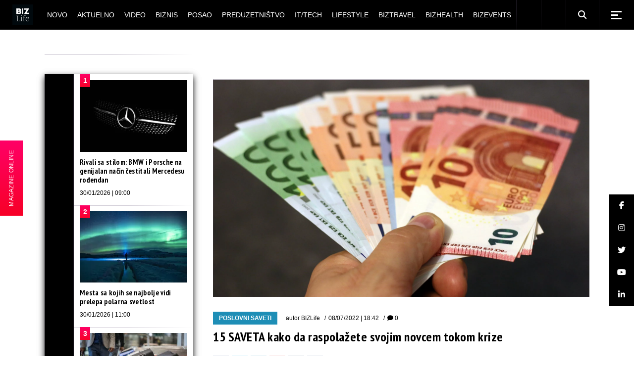

--- FILE ---
content_type: text/html; charset=UTF-8
request_url: https://bizlife.rs/novac-recesija-saveti-finansijska-situacija-ekonomska-kriza-kamata-hipoteka-pozajmica/
body_size: 35119
content:
<!DOCTYPE html>
<html lang="sr-RS">
<head>
	<meta charset="UTF-8"> 
	<meta name="viewport" content="width=device-width, initial-scale=1, user-scalable=yes">
	
	<meta name="seobility" content="5d5495d24b2fba48eb29d5215381c21b">
	
			
	
	<meta name='robots' content='index, follow, max-image-preview:large, max-snippet:-1, max-video-preview:-1' />

	<!-- This site is optimized with the Yoast SEO plugin v26.8 - https://yoast.com/product/yoast-seo-wordpress/ -->
	<title>15 SAVETA kako da raspolažete svojim novcem tokom krize</title>


<noscript></noscript>
	<meta name="description" content="Osim bojazni kada je u pitanju novac, razumno je i da strepite zbog potencijalne recesije i ekonomske krize." />
	
	<meta property="og:locale" content="sr_RS" />
	<meta property="og:type" content="article" />
	<meta property="og:title" content="15 SAVETA kako da raspolažete svojim novcem tokom krize" />
	<meta property="og:description" content="Osim bojazni kada je u pitanju novac, razumno je i da strepite zbog potencijalne recesije i ekonomske krize." />
	<meta property="og:url" content="https://bizlife.rs/novac-recesija-saveti-finansijska-situacija-ekonomska-kriza-kamata-hipoteka-pozajmica/" />
	<meta property="og:site_name" content="BIZlife" />
	<meta property="article:publisher" content="https://www.facebook.com/bizlife.rs" />
	<meta property="article:author" content="http://www.facebook.com/bizlife.rs" />
	<meta property="article:published_time" content="2022-07-08T16:42:49+00:00" />
	<meta property="article:modified_time" content="2022-07-08T17:22:06+00:00" />
	<meta property="og:image" content="https://bizlife.rs/wp-content/uploads/2022/03/novac-scaled.jpg" />
	<meta property="og:image:width" content="1920" />
	<meta property="og:image:height" content="1109" />
	<meta property="og:image:type" content="image/jpeg" />
	<meta name="author" content="BIZLife" />
	<meta name="twitter:card" content="summary_large_image" />
	<meta name="twitter:creator" content="@http://twitter.com/bizlifeportal" />
	<meta name="twitter:site" content="@bizlifeportal" />
	
	<!-- / Yoast SEO plugin. -->








































<meta name="generator" content="WordPress 6.9" />

<meta name="onesignal-plugin" content="wordpress-3.8.0">
  
  


<meta name="generator" content="Elementor 3.34.4; features: e_font_icon_svg, additional_custom_breakpoints; settings: css_print_method-external, google_font-enabled, font_display-auto">
			
			


<meta name="msapplication-TileImage" content="https://bizlife.rs/wp-content/uploads/2024/12/cropped-BIZLife-2024-logo-beli-270x270.png" />
		
		
	

	<!-- (C)2000-2020 Gemius SA - gemiusPrism  / bizlife.rs/Home Page -->
	

	

	<!-- Google tag (gtag.js) -->
	
	

	<!-- google analytics -->
<!--	-->

	<!-- Google Tag Manager -->
	<noscript>
		<iframe src="//www.googletagmanager.com/ns.html?id=GTM-M9BXRN" height="0" width="0"
		        style="display:none;visibility:hidden"></iframe>
	</noscript>
	
	<!-- End Google Tag Manager -->
	
<meta name="generator" content="WP Rocket 3.20.1.2" data-wpr-features="wpr_minify_css wpr_desktop" /><link rel='dns-prefetch' href='//cdnjs.cloudflare.com' /> <link rel='stylesheet' id='qi-addons-for-elementor-grid-style-css' href='https://bizlife.rs/wp-content/plugins/qi-addons-for-elementor/assets/css/grid.min.css?ver=1.9.5' type='text/css' media='all' /> <link rel='stylesheet' id='qi-addons-for-elementor-helper-parts-style-css' href='https://bizlife.rs/wp-content/plugins/qi-addons-for-elementor/assets/css/helper-parts.min.css?ver=1.9.5' type='text/css' media='all' /> <link rel='stylesheet' id='qi-addons-for-elementor-style-css' href='https://bizlife.rs/wp-content/plugins/qi-addons-for-elementor/assets/css/main.min.css?ver=1.9.5' type='text/css' media='all' /> <link rel='stylesheet' id='weltgeist-main-css' href='https://bizlife.rs/wp-content/themes/weltgeist/assets/css/main.min.css?ver=6.9' type='text/css' media='all' /> <link rel='stylesheet' id='weltgeist-core-style-css' href='https://bizlife.rs/wp-content/plugins/weltgeist-core/assets/css/weltgeist-core.min.css?ver=6.9' type='text/css' media='all' /> <link rel='stylesheet' id='weltgeist-style-css' href='https://bizlife.rs/wp-content/themes/weltgeist/style.css?ver=6.9' type='text/css' media='all' /> <link data-minify="1" rel='stylesheet' id='swiper-css' href='https://bizlife.rs/wp-content/cache/min/1/wp-content/plugins/qi-addons-for-elementor/assets/plugins/swiper/5.4.5/swiper.min.css?ver=1769798155' type='text/css' media='all' /> <style type="text/css" id="wp-custom-css">
			div#ssb-container {
	background: #1e8eb6;
	top: unset !important;
	bottom: 102px !important;
	z-index: 999 !important;
}

div#ssb-container a {
	color: #fff;
}

.home div#ssb-container {
	opacity: 0;
	visibility: hidden;
	transition: opacity .3s ease-in;
}

 
.qodef--no-bottom-space {
	margin-bottom: 0 !important;
}

.swiper-slide-bizlife-padding .swiper-slide {
	padding: 0px 15px 20px !important;
}

.swiper-slide-bizlife-padding .qodef-swiper-container {
	margin: 0 -15px;
	width: calc(100% + 30px);
}

.bizlife-slider-arrows .swiper-button-next:before, .bizlife-slider-arrows .swiper-button-prev:before {
	color: #000 !important;
}

.bizlife-slider-arrows .swiper-button-next {
	top: 30px !important;
	right: 15px !important;
}

.bizlife-slider-arrows .swiper-button-prev {
	top: 30px !important;
	left: unset !important;
	right: 60px !important;
}

.bizlife-slider-arrows .swiper-button-prev:hover:before,
.bizlife-slider-arrows .swiper-button-next:hover:before {
	transform: none !important;
}

.bizlife-negative-margin {
	margin-left: -15px;
	margin-right: -15px;
	width: calc(100% + 30px) !important;
}

/* ONLINE STICKY */
#bl-online-sticky {
	z-index: 999;
	position: fixed;
	top: 50%;
	transform: translateY(-50%);
	left: -118px;
	background: #1e8eb6;
	background-image: linear-gradient(#f06, #f70027);
	display: flex;
	transition: transform .3s ease-in;
}

@media only screen and (max-width: 680px) {
	#bl-online-sticky {
		display: none;
	}
}

.home #bl-online-sticky {
	opacity: 0;
	visibility: hidden;
	transition: all .3s ease-in;
}

#bl-online-sticky-title {
	writing-mode: vertical-rl;
	text-orientation: mixed;
	transform: scale(-1);
	margin: 0;
	padding: 15px 16px;
	font-size: 12px;
  text-align: center;
	color: #fff;
	font-weight: 400;
	font-family: "Bitter", sans-serif;
	cursor: pointer;
}

#bl-online-sticky:hover {
	transform: translate(115px, -50%);
}

#bl-online-sticky-img {
	width: 118px;
}

/*SHOW AUTHOR ON MOJ UGAO*/
.bizlife-show-author .qodef-news-layout.qodef-show-author--no .qodef-e-info-author {
	display: block;
}

.qodef-blog.qodef--single article.qodef-blog-item .elementor-section-wrap > section {
	padding-left: 0px !important;
}

figcaption.widget-image-caption.wp-caption-text {
	text-align: left;
}

/* WIDGETI */
.widget_weltgeist_core_layout .qodef-m-title, .qodef-widget-title {
	color: #fff;
	background: #000;
}

/* DARK SINGLE */

body.bl-dark-single-body .qodef--single .qodef-e-text,
body.bl-dark-single-body .qodef-e-title,
body.bl-dark-single-body .qodef--single .qodef-info--top *,
body.bl-dark-single-body .qodef--single .qodef-m-title,
body.bl-dark-single-body .qodef-e-content h1,
body.bl-dark-single-body .qodef-e-content h2,
body.bl-dark-single-body .qodef-e-content h3,
body.bl-dark-single-body .qodef-e-content h4,
body.bl-dark-single-body .qodef-e-content h5,
body.bl-dark-single-body .qodef-e-content h6 {
	color: #fff !important;
}

.qodef-e-content .qodef-e-text > p a {
	color: #1e8eb6;
	font-weight: 700;
	text-decoration: underline;
}

.qodef-e-content .qodef-e-text > p a:hover {
	color: #000;
}

body.bl-dark-single-body .qodef-e-content .qodef-e-text > p a:hover {
	color: #fff;
}

body.bl-dark-single-body {
	background: #000;
}

body.bl-dark-single-body #qodef-page-comments-list {
	background: #000;
}

body.bl-dark-single-body #qodef-page-comments-list .qodef-comment-item .qodef-e-date a,
body.bl-dark-single-body #qodef-page-comments-list .qodef-comment-item .qodef-e-links > * {
	color: #fff;
}

body.bl-dark-single-body #qodef-page-sidebar .widget_weltgeist_core_layout .qodef-m-title,
body.bl-dark-single-body #qodef-page-sidebar .qodef-widget-title {
	color: #000;
	background: #fff;
}

body.bl-dark-single-body #qodef-page-sidebar .qodef-widget-title + div {
	background: #000 !important;
}

body.bl-dark-single-body .tagcloud a {
	color: #fff !important;
}

body.bl-dark-single-body #qodef-page-sidebar .widget article {
	background: #000;
}

body.bl-dark-single-body #qodef-page-sidebar .widget article a {
	color: #fff !important;
}

body.bl-dark-single-body .qodef--single blockquote,
body.bl-dark-single-body .qodef--single blockquote a {
	color: #fff;
}

body.bl-dark-single-body #qodef-page-sidebar .widget {
	box-shadow: 0 5px 12px 0 rgba(255, 255, 255, .1) !important;
}

/* */
.qodef-e-info-item.qodef-e-info-comments {
	display: none;
}


/* drustvene mreze widget */
.textwidget.custom-html-widget {
	width: 100%;
}

.bizlife-sidebar-social-holder {
	display: flex;
	flex-wrap: wrap;
	justify-content: space-evenly;
}

.bizlife-sidebar-social-holder > span {
	margin: 0 !important;
	width: 50% !important;
}

.bizlife-sidebar-social-holder > span a {
	display: flex;
	width: 100%;
	height: 100%;
	align-items: center;
	justify-content: center;
}

/* layout 3 video btn */
.search .qodef-layout-item--layout-style-3 .qodef-e-video-button .qodef-e-play,
.qodef-above-header-widget-holder .qodef-layout-item--layout-style-3 .qodef-e-video-button .qodef-e-play {
	left: 0;
	right: unset;
	width: 100%;
	height: 100%;
}

/* elementor reklame */
.elementor-widget-wp-widget-advads_ad_widget > .elementor-widget-container > div {
	margin-left: auto;
	margin-right: auto;
}

/* .elementor-widget-wp-widget-advads_ad_widget > .elementor-widget-container {
	line-height: 0;
	box-shadow: 0 5px 12px 0 rgba(0, 0, 0, .5);
} */

/* .bl-dark-ad .elementor-widget-wp-widget-advads_ad_widget > .elementor-widget-container {
	box-shadow: 0 5px 12px 0 rgba(255, 255, 255, .1);
} */


/*responsive reklame */
.qodef-page-sidebar-custom .widget_text:first-child .textwidget,
#qodef-page-sidebar .widget_text:first-child .textwidget,
.qodef-page-sidebar-custom .widget_text:nth-child(3) .textwidget,
#qodef-page-sidebar .widget_text:nth-child(3) .textwidget,
.qodef-page-sidebar-custom .widget_text:last-child .textwidget,
#qodef-page-sidebar .widget_text:last-child .textwidget {
	padding: 0;
	margin: 0 auto;
}

.qodef-page-sidebar-custom .widget_text:first-child .textwidget p,
#qodef-page-sidebar .widget_text:first-child .textwidget p,
.qodef-page-sidebar-custom .widget_text:nth-child(3) .textwidget p,
#qodef-page-sidebar .widget_text:nth-child(3) .textwidget p {
	display: none;
}

/* ads hodlers */

.bl-ad-single-above-related {
	float: left;
	margin-bottom: 25px;
	display: flex;
	width: 100%;
	justify-content: center;
}

/* .bl-ad-archive-top {
	box-shadow: 0 5px 12px 0 rgba(0,0,0,.5);
} */
.bl-ad-single-inside {
	float: left;
	margin-top: 8px;
	margin-bottom: 12px;
	width: 100%;
	display: flex;
	justify-content: center;

}

.bl-ad-archive-top > div {
	margin: 0 auto;
}

/*
@media only screen and (max-width: 680px) {
	.bl-ad-archive-top {
    position: relative;
		left: -10px;
		box-shadow: none;
}
	.bl-ad-archive-top > div {
    	box-shadow: 0 5px 12px 0 rgba(0,0,0,.5);
}
}
*/
.bl-ad-archive-inside-loop > div {
	margin: 0 0 20px 10px;
	/* 	box-shadow: 0 5px 12px 0 rgba(0,0,0,.5); */
}

.bl-ad-mobile-bottom {
	margin: 0 !important;
}

.bl-ad-hide {
	display: none;
}

/* .elementor-widget-sidebar .custom-html-widget {
    box-shadow: 0 5px 12px 0 rgba(0,0,0,.5);
} */

/* .bl-dark-ad .elementor-widget-sidebar .custom-html-widget {
    box-shadow: 0 5px 12px 0 rgba(255,255,255,.1);
} */
/*
@media only screen and (max-width: 680px) {
	.elementor-widget-sidebar .custom-html-widget {
    box-shadow: none;
}
	.bl-dark-ad .elementor-widget-sidebar .custom-html-widget {
   box-shadow: none;
}
	
	.elementor-widget-sidebar .custom-html-widget > div {
    position: relative;
    left: -10px;
		box-shadow: 0 5px 12px 0 rgba(0,0,0,.5);
}
	
	.bl-dark-ad .elementor-widget-sidebar .custom-html-widget {
    box-shadow: 0 5px 12px 0 rgba(255,255,255,.1);
}
}
*/
/* adjust sidebar for ads */
@media only screen and (min-width: 1024px) {
	#qodef-page-content .qodef-page-content-section.qodef-col--9 {
		left: 340px;
		width: calc(100% - 340px);
	}

	#qodef-page-content .qodef-page-sidebar-section.qodef-col--3 {
		width: 340px;
		right: calc(100% - 340px);
	}
}

/* adjust home elementor for ads */
@media only screen and (min-width: 1025px) {
	div#bl-home-sidebar-1,
	div#bl-home-sidebar-2 {
		width: 340px !important;
	}

	div#bl-home-leftpanel-1,
	div#bl-home-leftpanel-2 {
		width: calc(100% - 340px);
	}
}

.elementor-widget-sidebar .custom-html-widget > div {
	margin: 0 auto;
}

.qodef-grid-item.qodef-page-content-section.qodef-col--12 {
	margin: 0 !important;
}

/* hide empty widgets ad on mobile */
@media only screen and (max-width: 680px) {
	.archive #qodef-page-sidebar .widget_text:not(.widget_custom_html),
	.single #qodef-page-sidebar .widget_text:not(.widget_custom_html) {
		display: none;
	}
}

/* UM INPUT */

.um-form input[type=text],
.um-form input[type=search],
.um-form input[type=tel],
.um-form input[type=number],
.um-form input[type=password] {
	margin: 0 0 18px !important;
	padding: 17px 20px !important;
	height: auto !important;
	font-size: 14px !important;
	line-height: 24px !important;
	color: #fff !important;
	background-color: #000 !important;
	border: 1px solid #000 !important;
}

.um-form input::placeholder {
	color: #fff !important;
}

.um-field {
	padding: 0 !important;
}

input[type=submit].um-button,
input[type=submit].um-button:focus,
input[type=submit].um-button.um-alt,
.um .um-button.um-alt {
	font-family: "Fira Sans Condensed", sans-serif !important;
	color: #fff !important;
	font-size: 13px !important;
	line-height: 22px !important;
	font-weight: 700 !important;
	text-transform: uppercase !important;
	border-radius: 0 !important;
	padding: 17px 0 !important;
	background-color: #1e8eb6 !important;
}

input[type=submit].um-button.um-alt,
.um .um-button.um-alt {
	background: #000 !important;
}

/* AUTHOR LIST */
.qodef-author-list.qodef-item-layout--info-below .qodef-e-img-info img {
	display: none;
}

.qodef-author-list.qodef-item-layout--info-below .qodef-e-img-info {
	margin-top: 22px;
}

/* post reaction */

#qodef-post-reactions-holder {
	display: none;
}

/* bl ad home */
/* .bl-ad-slot-home-mt div[id^="google_ads_iframe"] {
	margin-top: 50px !important;
	display: block !important;
} */

.bl-ad-slot-home-mt {
	margin-top: 50px !important;
}

/* .bl-ad-slot-home-pt div[id^="google_ads_iframe"] {
	margin-top: 50px !important;
	display: block !important;
} */

.bl-ad-slot-home-pt {
	padding-top: 50px !important;
}

/* .bl-ad-slot-novo-mb div[id^="google_ads_iframe"] {
	margin-bottom: 50px !important;
	display: block !important;
	float: left;
	width: 100%;
} */

.bl-ad-slot-novo-mb {
	margin-bottom: 50px !important;
}

/* .bl-ad-archive-top div[id^="google_ads_iframe"] {
	margin-bottom: 50px !important;
	display: block !important;
	float: left;
} */

.bl-ad-archive-top {
	margin-bottom: 50px !important;
}

.home #qodef-page-sidebar,
.home .qodef-page-sidebar-custom {
	margin-bottom: 0 !important;
}

body {
	padding: 0 !important;
}

.mapa-sajta-meni ul {
	list-style: none;
}


/* footer */
#qodef-page-footer .widget {
	margin: 10px 0 !important;
}

#qodef-page-footer-bottom-area .widget.widget_nav_menu ul {
	justify-content: center;
}

#qodef-page-footer-bottom-area .qodef-grid.qodef-layout--columns.qodef-col-num--1 > .qodef-grid-inner > .qodef-grid-item {
	display: flex;
	flex-direction: column;
	text-align: center;
}

.qodef-page-sidebar-custom .widget {
	margin: 0 0 50px !important;
}

/* video single */

.bl-video-single-top {
	display: flex;
	margin-bottom: 40px;
}

.bl-video-single-top .qodef-e-title {
	flex-basis: 300px;
	flex-shrink: 0;
	margin-right: 40px;
}

@media only screen and (max-width: 680px) {
	.bl-video-single-top {
		flex-direction: column;
	}
	.bl-video-single-top .qodef-e-title {
		flex-basis: auto;
		margin-right: 0;
	}
}

#qodef-side-area p {
	color: #aaa;
}

#bl-sticky-ad {
	position: fixed;
	bottom: 0;
	left: 50%;
	transform: translateX(-50%);
	z-index: 999;
	transition: all .3s ease-in-out;
}

#bl-sticky-ad .fas {
	position: absolute;
	color: #f70027;
	top: 0;
	right: 0;
	font-size: 22px;
	background: #fff;
	cursor: pointer;
	transition: all .3s ease-in-out;
	padding: 0 3px;
	border: 1px solid;
}

#bl-sticky-ad.bl-sticky-ad-hidden {
	transform: translateX(-50%) translateY(100%);
}

.qodef-fullscreen-search-holder .qodef-search-field {
	padding: 0 46px 0 0 !important;
}

@media only screen and (max-width: 680px) {
	.qodef-layout-item--layout-style-5.qodef-hide-image--680 .qodef-info--views-flag {
		display: none;
	}
	.qodef-fullscreen-search-holder .qodef-fullscreen-search-form {
		width: 90%;
	}
	#bl-sticky-ad {
		left: 0;
		transform: none;
	}
}

.qodef-m-nav-image {
    margin-bottom: 5px;
}

.bl-magazin-ostali .elementor-widget-wrap {
    justify-content: space-around;
}
.bl-magazin-ostali .elementor-widget-text-editor {
    flex-basis: 30%;
}


.lwdgt {
    min-height: 664px;
}

.qodef-blog .qodef-blog-item .qodef-e-media-image {
    width: 100%;
} 

.qodef-e-author .qodef-e-email {
    display: none;
}

.widget.widget_weltgeist_core_contact_form_7 .qodef-contact-form-7 .qodef-newsletter p {
    display: block !important;
}

.grecaptcha-badge {
    display: none !important;
}

#sb_instagram, #sb_instagram #sbi_images {
    padding: 0 !important;
}		</style> <style>

        .qodef-swiper-container { visibility: visible !important; }
        .qodef-above-header-widget-holder .swiper-slide {
            width: 100%;
        }

        @media (min-width: 768px) {
            .qodef-above-header-widget-holder .swiper-slide{
                width: 50%;
            }
        }

        @media (min-width: 1024px) {
            .qodef-above-header-widget-holder .swiper-slide{
                width: 33.33%;
            }
        }

        </style>
            <script type='text/javascript'>
                window.mobileInteraction = (function() {
                    var mi = {};
                    mi.callbacks = [];

                    var runCallback = function(callback) {
                        setTimeout(function() {
                            if(window.requestIdleCallback) {
                                window.requestIdleCallback(function() {
                                    callback();
                                });
                            } else {
                                callback();
                            }
                        }, 0);
                    };

                    mi.onMobileInteraction = function(callback) {
                        if (mi.shouldExecute) {
                            runCallback(callback);
                        } else {
                            mi.callbacks.push(callback);
                        }
                    };

                    mi.scrollCallbackHandler = function() {
                        mi.shouldExecute = true;

                        executeCallbacks = mi.callbacks.map(function (x) { return x; });
                        mi.callbacks = [];
                        for (var i = 0; i < executeCallbacks.length; i++) {
                            try {
                                runCallback(executeCallbacks[i]);
                            } catch (e) {
                                console.error(e);
                            }
                        }

                        window.removeEventListener('scroll', mi.scrollCallbackHandler);
                        window.removeEventListener('click', mi.scrollCallbackHandler);
                        window.removeEventListener('touchstart', mi.scrollCallbackHandler);
                        window.removeEventListener('mousemove', mi.scrollCallbackHandler);
                    };

                    window.addEventListener('load', function(event) {
                        window.addEventListener('scroll', mi.scrollCallbackHandler);
                        window.addEventListener('touchstart', mi.scrollCallbackHandler);
                        window.addEventListener('click', mi.scrollCallbackHandler);
                        window.addEventListener('mousemove', mi.scrollCallbackHandler);
                    });

                    return mi;
                })();
            </script>
        </head>
<body class="wp-singular post-template-default single single-post postid-457025 single-format-standard wp-theme-weltgeist qode-framework-1.1.2 qodef-qi--no-touch qi-addons-for-elementor-1.9.5 qodef-back-to-top--enabled  qodef-content-grid-1400 qodef-header--standard qodef-header-appearance--sticky qodef-mobile-header--standard qodef-mobile-header-appearance--sticky qodef-drop-down-second--full-width qodef-drop-down-second--animate-height weltgeist-core-1.0.1 weltgeist-1.0.1 qodef-header-standard--center qodef-search--fullscreen elementor-default elementor-kit-374296" itemscope itemtype="https://schema.org/WebPage">


<div data-rocket-location-hash="18650cb9cf30c9f334b0be2d4e35eb4a" id="qodef-page-wrapper" class="">
		<header data-rocket-location-hash="205173c7e43684d122c51d5bdab5b227" id="qodef-page-header">
				<div id="qodef-page-header-inner" >
			<a itemprop="url" class="qodef-header-logo-link qodef-height--set" href="https://bizlife.rs/" style="height:56px" rel="home">
	<img loading="lazy" width="1000" height="1000" src="https://bizlife.rs/wp-content/uploads/2024/12/BIZLife-2024-logo-crni.png" class="qodef-header-logo-image qodef--main" alt="logo main" />	<img loading="lazy" width="1000" height="1000" src="https://bizlife.rs/wp-content/uploads/2024/12/BIZLife-2024-logo-crni.png" class="qodef-header-logo-image qodef--dark" alt="logo dark" />	<img loading="lazy" width="1000" height="1000" src="https://bizlife.rs/wp-content/uploads/2024/12/BIZLife-2024-logo-crni.png" class="qodef-header-logo-image qodef--light" alt="logo light" /></a>	<nav class="qodef-header-navigation" role="navigation" aria-label="Top Menu">
		<ul id="menu-biz-glavni-1" class="menu"><li class="menu-item menu-item-type-post_type menu-item-object-page menu-item-374327"><a href="https://bizlife.rs/novo/"><span class="qodef-menu-item-text">Novo</span></a></li>
<li class="menu-item menu-item-type-taxonomy menu-item-object-category menu-item-has-children menu-item-374325 qodef-menu-item--narrow"><a href="https://bizlife.rs/aktuelno/"><span class="qodef-menu-item-text">Aktuelno</span></a>
<div class="qodef-drop-down-second"><div class="qodef-drop-down-second-inner"><ul class="sub-menu">
	<li class="menu-item menu-item-type-taxonomy menu-item-object-category menu-item-386457"><a href="https://bizlife.rs/aktuelno/vesti-dana/"><span class="qodef-menu-item-text">Vesti dana</span></a></li>
	<li class="menu-item menu-item-type-taxonomy menu-item-object-category menu-item-386455"><a href="https://bizlife.rs/aktuelno/izjava-dana/"><span class="qodef-menu-item-text">Izjava dana</span></a></li>
	<li class="menu-item menu-item-type-taxonomy menu-item-object-category menu-item-386456"><a href="https://bizlife.rs/aktuelno/moj-ugao/"><span class="qodef-menu-item-text">Moj ugao</span></a></li>
	<li class="menu-item menu-item-type-taxonomy menu-item-object-category menu-item-570491"><a href="https://bizlife.rs/aktuelno/bizlife-week/"><span class="qodef-menu-item-text">BIZLIFE WEEK</span></a></li>
</ul></div></div>
</li>
<li class="menu-item menu-item-type-taxonomy menu-item-object-category menu-item-374326"><a href="https://bizlife.rs/video-galerija/"><span class="qodef-menu-item-text">Video</span></a></li>
<li class="menu-item menu-item-type-taxonomy menu-item-object-category current-post-ancestor menu-item-has-children menu-item-382329 qodef-menu-item--narrow"><a href="https://bizlife.rs/biznis/"><span class="qodef-menu-item-text">Biznis</span></a>
<div class="qodef-drop-down-second"><div class="qodef-drop-down-second-inner"><ul class="sub-menu">
	<li class="menu-item menu-item-type-taxonomy menu-item-object-category menu-item-382338"><a href="https://bizlife.rs/biznis/poslovne-vesti/"><span class="qodef-menu-item-text">Poslovne vesti</span></a></li>
	<li class="menu-item menu-item-type-taxonomy menu-item-object-category menu-item-382330"><a href="https://bizlife.rs/biznis/banke/"><span class="qodef-menu-item-text">Banke</span></a></li>
	<li class="menu-item menu-item-type-taxonomy menu-item-object-category menu-item-382336"><a href="https://bizlife.rs/biznis/nekretnine/"><span class="qodef-menu-item-text">Nekretnine</span></a></li>
	<li class="menu-item menu-item-type-taxonomy menu-item-object-category current-post-ancestor current-menu-parent current-post-parent menu-item-382339"><a href="https://bizlife.rs/biznis/poslovni-saveti/"><span class="qodef-menu-item-text">Poslovni saveti</span></a></li>
	<li class="menu-item menu-item-type-taxonomy menu-item-object-category menu-item-382335"><a href="https://bizlife.rs/biznis/marketing/"><span class="qodef-menu-item-text">Marketing</span></a></li>
	<li class="menu-item menu-item-type-taxonomy menu-item-object-category menu-item-382331"><a href="https://bizlife.rs/biznis/csr/"><span class="qodef-menu-item-text">CSR</span></a></li>
	<li class="menu-item menu-item-type-taxonomy menu-item-object-category menu-item-382333"><a href="https://bizlife.rs/biznis/energy-plus/"><span class="qodef-menu-item-text">Energy plus</span></a></li>
	<li class="menu-item menu-item-type-taxonomy menu-item-object-category menu-item-382337"><a href="https://bizlife.rs/biznis/osiguranje/"><span class="qodef-menu-item-text">Osiguranje</span></a></li>
	<li class="menu-item menu-item-type-taxonomy menu-item-object-category menu-item-382332"><a href="https://bizlife.rs/biznis/edukacija/"><span class="qodef-menu-item-text">Edukacija</span></a></li>
</ul></div></div>
</li>
<li class="menu-item menu-item-type-taxonomy menu-item-object-category menu-item-374307"><a href="https://bizlife.rs/posao/"><span class="qodef-menu-item-text">Posao</span></a></li>
<li class="menu-item menu-item-type-taxonomy menu-item-object-category menu-item-374308"><a href="https://bizlife.rs/preduzetnistvo/"><span class="qodef-menu-item-text">Preduzetništvo</span></a></li>
<li class="menu-item menu-item-type-taxonomy menu-item-object-category menu-item-449800"><a href="https://bizlife.rs/it-tech/"><span class="qodef-menu-item-text">IT/Tech</span></a></li>
<li class="menu-item menu-item-type-taxonomy menu-item-object-category menu-item-has-children menu-item-374353 qodef-menu-item--narrow"><a href="https://bizlife.rs/lifestyle/"><span class="qodef-menu-item-text">Lifestyle</span></a>
<div class="qodef-drop-down-second"><div class="qodef-drop-down-second-inner"><ul class="sub-menu">
	<li class="menu-item menu-item-type-taxonomy menu-item-object-category menu-item-565330"><a href="https://bizlife.rs/lifestyle/back-to-office-school/"><span class="qodef-menu-item-text">Back to Office/School</span></a></li>
	<li class="menu-item menu-item-type-taxonomy menu-item-object-category menu-item-386463"><a href="https://bizlife.rs/lifestyle/afterhour/"><span class="qodef-menu-item-text">Afterhour</span></a></li>
	<li class="menu-item menu-item-type-taxonomy menu-item-object-category menu-item-386464"><a href="https://bizlife.rs/lifestyle/poslovni-stil/"><span class="qodef-menu-item-text">BIZstyle</span></a></li>
	<li class="menu-item menu-item-type-taxonomy menu-item-object-category menu-item-386465"><a href="https://bizlife.rs/lifestyle/moda/"><span class="qodef-menu-item-text">Moda</span></a></li>
	<li class="menu-item menu-item-type-taxonomy menu-item-object-category menu-item-386466"><a href="https://bizlife.rs/lifestyle/savet-dana/"><span class="qodef-menu-item-text">Savet dana</span></a></li>
</ul></div></div>
</li>
<li class="menu-item menu-item-type-taxonomy menu-item-object-category menu-item-374310"><a href="https://bizlife.rs/putovanja/"><span class="qodef-menu-item-text">BIZtravel</span></a></li>
<li class="menu-item menu-item-type-taxonomy menu-item-object-category menu-item-374309"><a href="https://bizlife.rs/zdravlje/"><span class="qodef-menu-item-text">BIZhealth</span></a></li>
<li class="menu-item menu-item-type-taxonomy menu-item-object-category menu-item-has-children menu-item-374311 qodef-menu-item--narrow"><a href="https://bizlife.rs/bizevents/"><span class="qodef-menu-item-text">BIZevents</span></a>
<div class="qodef-drop-down-second"><div class="qodef-drop-down-second-inner"><ul class="sub-menu">
	<li class="menu-item menu-item-type-taxonomy menu-item-object-category menu-item-574382"><a href="https://bizlife.rs/bizevents/tasty-talks/"><span class="qodef-menu-item-text">Tasty Talks</span></a></li>
	<li class="menu-item menu-item-type-taxonomy menu-item-object-category menu-item-563872"><a href="https://bizlife.rs/bizevents/30ispod30-klasa2025/"><span class="qodef-menu-item-text">30 ispod 30 – klasa 2025.</span></a></li>
	<li class="menu-item menu-item-type-taxonomy menu-item-object-category menu-item-528183"><a href="https://bizlife.rs/bizevents/30ispod30-klasa2024/"><span class="qodef-menu-item-text">30 ispod 30 – klasa 2024.</span></a></li>
	<li class="menu-item menu-item-type-taxonomy menu-item-object-category menu-item-494637"><a href="https://bizlife.rs/bizevents/30ispod30-klasa2023/"><span class="qodef-menu-item-text">30 ispod 30 – klasa 2023.</span></a></li>
	<li class="menu-item menu-item-type-taxonomy menu-item-object-category menu-item-456882"><a href="https://bizlife.rs/bizevents/30ispod30-klasa2022/"><span class="qodef-menu-item-text">30 ispod 30 – klasa 2022.</span></a></li>
	<li class="menu-item menu-item-type-taxonomy menu-item-object-category menu-item-417101"><a href="https://bizlife.rs/bizevents/30ispod30-klasa2021/"><span class="qodef-menu-item-text">30 ispod 30 – klasa 2021.</span></a></li>
	<li class="menu-item menu-item-type-taxonomy menu-item-object-category menu-item-386460"><a href="https://bizlife.rs/bizevents/30ispod30-klasa2020/"><span class="qodef-menu-item-text">30 ispod 30 &#8211; klasa 2020.</span></a></li>
	<li class="menu-item menu-item-type-taxonomy menu-item-object-category menu-item-386459"><a href="https://bizlife.rs/bizevents/30ispod30-klasa2019/"><span class="qodef-menu-item-text">30 ispod 30 &#8211; klasa 2019.</span></a></li>
	<li class="menu-item menu-item-type-taxonomy menu-item-object-category menu-item-386458"><a href="https://bizlife.rs/bizevents/30ispod30-klasa2018/"><span class="qodef-menu-item-text">30 ispod 30 &#8211; klasa 2018.</span></a></li>
	<li class="menu-item menu-item-type-taxonomy menu-item-object-category menu-item-386461"><a href="https://bizlife.rs/bizevents/bendovi/"><span class="qodef-menu-item-text">BIZbendovi</span></a></li>
	<li class="menu-item menu-item-type-taxonomy menu-item-object-category menu-item-386462"><a href="https://bizlife.rs/bizevents/izjava-godine/"><span class="qodef-menu-item-text">IZJAVA GODINE</span></a></li>
	<li class="menu-item menu-item-type-taxonomy menu-item-object-category menu-item-403170"><a href="https://bizlife.rs/bizevents/bizkolegijum/"><span class="qodef-menu-item-text">BIZkolegijum</span></a></li>
	<li class="menu-item menu-item-type-taxonomy menu-item-object-category menu-item-403171"><a href="https://bizlife.rs/bizevents/bmw-biznis-liga/"><span class="qodef-menu-item-text">BMW Biznis liga</span></a></li>
</ul></div></div>
</li>
</ul>	</nav>
	<div class="qodef-widget-holder">
		<div id="media_image-1" class="widget widget_media_image qodef-header-widget-area-one" data-area="header-widget-one"><a href="/business"><picture><source srcset="https://bizlife.rs/wp-content/uploads/2020/09/en.png.webp"><picture><source srcset="https://bizlife.rs/wp-content/uploads/2020/09/en.png.webp"><picture><source srcset="https://bizlife.rs/wp-content/uploads/2020/09/en.png.webp"><img loading="lazy" width="18" height="12" src="https://bizlife.rs/wp-content/uploads/2020/09/en.png" class="image wp-image-374371  attachment-full size-full" alt="" style="max-width: 100%; height: auto;" decoding="async" /></picture></picture></picture></a></div><div id="media_image-7" class="widget widget_media_image qodef-header-widget-area-one" data-area="header-widget-one"><a href="/bizlife-rus"><picture><source srcset="https://bizlife.rs/wp-content/uploads/2025/07/ru.png.webp"><picture><source srcset="https://bizlife.rs/wp-content/uploads/2025/07/ru.png.webp"><picture><source srcset="https://bizlife.rs/wp-content/uploads/2025/07/ru.png.webp"><img loading="lazy" width="18" height="12" src="https://bizlife.rs/wp-content/uploads/2025/07/ru.png" class="image wp-image-563754  attachment-full size-full" alt="" style="max-width: 100%; height: auto;" decoding="async" /></picture></picture></picture></a></div><div id="weltgeist_core_search_opener-1" class="widget widget_weltgeist_core_search_opener qodef-header-widget-area-one" data-area="header-widget-one">			<a   class="qodef-search-opener" href="javascript:void(0)">
                <span class="qodef-search-opener-inner">
                    <span class="qodef-icon-font-awesome fa fa-search" ></span>	                                </span>
			</a>
		</div><div id="weltgeist_core_side_area_opener-1" class="widget widget_weltgeist_core_side_area_opener qodef-header-widget-area-one" data-area="header-widget-one">			<a itemprop="url" class="qodef-side-area-opener qodef-side-area-opener--predefined"   href="#">
				<span class="qodef-lines"><span class="qodef-line qodef-line-1"></span><span class="qodef-line qodef-line-2"></span><span class="qodef-line qodef-line-3"></span></span>			</a>
			</div>	</div>
		</div>
		<div data-rocket-location-hash="125f9d2a67211d3e231f6390a20baed6" class="qodef-header-sticky">
    <div class="qodef-header-sticky-inner">
		<a itemprop="url" class="qodef-header-logo-link qodef-height--set" href="https://bizlife.rs/" style="height:56px" rel="home">
	<img loading="lazy" width="1000" height="1000" src="https://bizlife.rs/wp-content/uploads/2024/12/BIZLife-2024-logo-crni.png" class="qodef-header-logo-image qodef--sticky" alt="logo sticky" /></a>	<nav class="qodef-header-navigation" role="navigation" aria-label="Top Menu">
		<ul id="menu-biz-glavni-2" class="menu"><li class="menu-item menu-item-type-post_type menu-item-object-page menu-item-374327"><a href="https://bizlife.rs/novo/"><span class="qodef-menu-item-text">Novo</span></a></li>
<li class="menu-item menu-item-type-taxonomy menu-item-object-category menu-item-has-children menu-item-374325 qodef-menu-item--narrow"><a href="https://bizlife.rs/aktuelno/"><span class="qodef-menu-item-text">Aktuelno</span></a>
<div class="qodef-drop-down-second"><div class="qodef-drop-down-second-inner"><ul class="sub-menu">
	<li class="menu-item menu-item-type-taxonomy menu-item-object-category menu-item-386457"><a href="https://bizlife.rs/aktuelno/vesti-dana/"><span class="qodef-menu-item-text">Vesti dana</span></a></li>
	<li class="menu-item menu-item-type-taxonomy menu-item-object-category menu-item-386455"><a href="https://bizlife.rs/aktuelno/izjava-dana/"><span class="qodef-menu-item-text">Izjava dana</span></a></li>
	<li class="menu-item menu-item-type-taxonomy menu-item-object-category menu-item-386456"><a href="https://bizlife.rs/aktuelno/moj-ugao/"><span class="qodef-menu-item-text">Moj ugao</span></a></li>
	<li class="menu-item menu-item-type-taxonomy menu-item-object-category menu-item-570491"><a href="https://bizlife.rs/aktuelno/bizlife-week/"><span class="qodef-menu-item-text">BIZLIFE WEEK</span></a></li>
</ul></div></div>
</li>
<li class="menu-item menu-item-type-taxonomy menu-item-object-category menu-item-374326"><a href="https://bizlife.rs/video-galerija/"><span class="qodef-menu-item-text">Video</span></a></li>
<li class="menu-item menu-item-type-taxonomy menu-item-object-category current-post-ancestor menu-item-has-children menu-item-382329 qodef-menu-item--narrow"><a href="https://bizlife.rs/biznis/"><span class="qodef-menu-item-text">Biznis</span></a>
<div class="qodef-drop-down-second"><div class="qodef-drop-down-second-inner"><ul class="sub-menu">
	<li class="menu-item menu-item-type-taxonomy menu-item-object-category menu-item-382338"><a href="https://bizlife.rs/biznis/poslovne-vesti/"><span class="qodef-menu-item-text">Poslovne vesti</span></a></li>
	<li class="menu-item menu-item-type-taxonomy menu-item-object-category menu-item-382330"><a href="https://bizlife.rs/biznis/banke/"><span class="qodef-menu-item-text">Banke</span></a></li>
	<li class="menu-item menu-item-type-taxonomy menu-item-object-category menu-item-382336"><a href="https://bizlife.rs/biznis/nekretnine/"><span class="qodef-menu-item-text">Nekretnine</span></a></li>
	<li class="menu-item menu-item-type-taxonomy menu-item-object-category current-post-ancestor current-menu-parent current-post-parent menu-item-382339"><a href="https://bizlife.rs/biznis/poslovni-saveti/"><span class="qodef-menu-item-text">Poslovni saveti</span></a></li>
	<li class="menu-item menu-item-type-taxonomy menu-item-object-category menu-item-382335"><a href="https://bizlife.rs/biznis/marketing/"><span class="qodef-menu-item-text">Marketing</span></a></li>
	<li class="menu-item menu-item-type-taxonomy menu-item-object-category menu-item-382331"><a href="https://bizlife.rs/biznis/csr/"><span class="qodef-menu-item-text">CSR</span></a></li>
	<li class="menu-item menu-item-type-taxonomy menu-item-object-category menu-item-382333"><a href="https://bizlife.rs/biznis/energy-plus/"><span class="qodef-menu-item-text">Energy plus</span></a></li>
	<li class="menu-item menu-item-type-taxonomy menu-item-object-category menu-item-382337"><a href="https://bizlife.rs/biznis/osiguranje/"><span class="qodef-menu-item-text">Osiguranje</span></a></li>
	<li class="menu-item menu-item-type-taxonomy menu-item-object-category menu-item-382332"><a href="https://bizlife.rs/biznis/edukacija/"><span class="qodef-menu-item-text">Edukacija</span></a></li>
</ul></div></div>
</li>
<li class="menu-item menu-item-type-taxonomy menu-item-object-category menu-item-374307"><a href="https://bizlife.rs/posao/"><span class="qodef-menu-item-text">Posao</span></a></li>
<li class="menu-item menu-item-type-taxonomy menu-item-object-category menu-item-374308"><a href="https://bizlife.rs/preduzetnistvo/"><span class="qodef-menu-item-text">Preduzetništvo</span></a></li>
<li class="menu-item menu-item-type-taxonomy menu-item-object-category menu-item-449800"><a href="https://bizlife.rs/it-tech/"><span class="qodef-menu-item-text">IT/Tech</span></a></li>
<li class="menu-item menu-item-type-taxonomy menu-item-object-category menu-item-has-children menu-item-374353 qodef-menu-item--narrow"><a href="https://bizlife.rs/lifestyle/"><span class="qodef-menu-item-text">Lifestyle</span></a>
<div class="qodef-drop-down-second"><div class="qodef-drop-down-second-inner"><ul class="sub-menu">
	<li class="menu-item menu-item-type-taxonomy menu-item-object-category menu-item-565330"><a href="https://bizlife.rs/lifestyle/back-to-office-school/"><span class="qodef-menu-item-text">Back to Office/School</span></a></li>
	<li class="menu-item menu-item-type-taxonomy menu-item-object-category menu-item-386463"><a href="https://bizlife.rs/lifestyle/afterhour/"><span class="qodef-menu-item-text">Afterhour</span></a></li>
	<li class="menu-item menu-item-type-taxonomy menu-item-object-category menu-item-386464"><a href="https://bizlife.rs/lifestyle/poslovni-stil/"><span class="qodef-menu-item-text">BIZstyle</span></a></li>
	<li class="menu-item menu-item-type-taxonomy menu-item-object-category menu-item-386465"><a href="https://bizlife.rs/lifestyle/moda/"><span class="qodef-menu-item-text">Moda</span></a></li>
	<li class="menu-item menu-item-type-taxonomy menu-item-object-category menu-item-386466"><a href="https://bizlife.rs/lifestyle/savet-dana/"><span class="qodef-menu-item-text">Savet dana</span></a></li>
</ul></div></div>
</li>
<li class="menu-item menu-item-type-taxonomy menu-item-object-category menu-item-374310"><a href="https://bizlife.rs/putovanja/"><span class="qodef-menu-item-text">BIZtravel</span></a></li>
<li class="menu-item menu-item-type-taxonomy menu-item-object-category menu-item-374309"><a href="https://bizlife.rs/zdravlje/"><span class="qodef-menu-item-text">BIZhealth</span></a></li>
<li class="menu-item menu-item-type-taxonomy menu-item-object-category menu-item-has-children menu-item-374311 qodef-menu-item--narrow"><a href="https://bizlife.rs/bizevents/"><span class="qodef-menu-item-text">BIZevents</span></a>
<div class="qodef-drop-down-second"><div class="qodef-drop-down-second-inner"><ul class="sub-menu">
	<li class="menu-item menu-item-type-taxonomy menu-item-object-category menu-item-574382"><a href="https://bizlife.rs/bizevents/tasty-talks/"><span class="qodef-menu-item-text">Tasty Talks</span></a></li>
	<li class="menu-item menu-item-type-taxonomy menu-item-object-category menu-item-563872"><a href="https://bizlife.rs/bizevents/30ispod30-klasa2025/"><span class="qodef-menu-item-text">30 ispod 30 – klasa 2025.</span></a></li>
	<li class="menu-item menu-item-type-taxonomy menu-item-object-category menu-item-528183"><a href="https://bizlife.rs/bizevents/30ispod30-klasa2024/"><span class="qodef-menu-item-text">30 ispod 30 – klasa 2024.</span></a></li>
	<li class="menu-item menu-item-type-taxonomy menu-item-object-category menu-item-494637"><a href="https://bizlife.rs/bizevents/30ispod30-klasa2023/"><span class="qodef-menu-item-text">30 ispod 30 – klasa 2023.</span></a></li>
	<li class="menu-item menu-item-type-taxonomy menu-item-object-category menu-item-456882"><a href="https://bizlife.rs/bizevents/30ispod30-klasa2022/"><span class="qodef-menu-item-text">30 ispod 30 – klasa 2022.</span></a></li>
	<li class="menu-item menu-item-type-taxonomy menu-item-object-category menu-item-417101"><a href="https://bizlife.rs/bizevents/30ispod30-klasa2021/"><span class="qodef-menu-item-text">30 ispod 30 – klasa 2021.</span></a></li>
	<li class="menu-item menu-item-type-taxonomy menu-item-object-category menu-item-386460"><a href="https://bizlife.rs/bizevents/30ispod30-klasa2020/"><span class="qodef-menu-item-text">30 ispod 30 &#8211; klasa 2020.</span></a></li>
	<li class="menu-item menu-item-type-taxonomy menu-item-object-category menu-item-386459"><a href="https://bizlife.rs/bizevents/30ispod30-klasa2019/"><span class="qodef-menu-item-text">30 ispod 30 &#8211; klasa 2019.</span></a></li>
	<li class="menu-item menu-item-type-taxonomy menu-item-object-category menu-item-386458"><a href="https://bizlife.rs/bizevents/30ispod30-klasa2018/"><span class="qodef-menu-item-text">30 ispod 30 &#8211; klasa 2018.</span></a></li>
	<li class="menu-item menu-item-type-taxonomy menu-item-object-category menu-item-386461"><a href="https://bizlife.rs/bizevents/bendovi/"><span class="qodef-menu-item-text">BIZbendovi</span></a></li>
	<li class="menu-item menu-item-type-taxonomy menu-item-object-category menu-item-386462"><a href="https://bizlife.rs/bizevents/izjava-godine/"><span class="qodef-menu-item-text">IZJAVA GODINE</span></a></li>
	<li class="menu-item menu-item-type-taxonomy menu-item-object-category menu-item-403170"><a href="https://bizlife.rs/bizevents/bizkolegijum/"><span class="qodef-menu-item-text">BIZkolegijum</span></a></li>
	<li class="menu-item menu-item-type-taxonomy menu-item-object-category menu-item-403171"><a href="https://bizlife.rs/bizevents/bmw-biznis-liga/"><span class="qodef-menu-item-text">BMW Biznis liga</span></a></li>
</ul></div></div>
</li>
</ul>	</nav>
	    <div class="qodef-widget-holder">
		    <div id="media_image-1" class="widget widget_media_image qodef-header-widget-area-one" data-area="header-widget-one"><a href="/business"><picture><source srcset="https://bizlife.rs/wp-content/uploads/2020/09/en.png.webp"><picture><source srcset="https://bizlife.rs/wp-content/uploads/2020/09/en.png.webp"><picture><source srcset="https://bizlife.rs/wp-content/uploads/2020/09/en.png.webp"><img loading="lazy" width="18" height="12" src="https://bizlife.rs/wp-content/uploads/2020/09/en.png" class="image wp-image-374371  attachment-full size-full" alt="" style="max-width: 100%; height: auto;" decoding="async" /></picture></picture></picture></a></div><div id="media_image-7" class="widget widget_media_image qodef-header-widget-area-one" data-area="header-widget-one"><a href="/bizlife-rus"><picture><source srcset="https://bizlife.rs/wp-content/uploads/2025/07/ru.png.webp"><picture><source srcset="https://bizlife.rs/wp-content/uploads/2025/07/ru.png.webp"><picture><source srcset="https://bizlife.rs/wp-content/uploads/2025/07/ru.png.webp"><img loading="lazy" width="18" height="12" src="https://bizlife.rs/wp-content/uploads/2025/07/ru.png" class="image wp-image-563754  attachment-full size-full" alt="" style="max-width: 100%; height: auto;" decoding="async" /></picture></picture></picture></a></div><div id="weltgeist_core_search_opener-1" class="widget widget_weltgeist_core_search_opener qodef-header-widget-area-one" data-area="header-widget-one">			<a   class="qodef-search-opener" href="javascript:void(0)">
                <span class="qodef-search-opener-inner">
                    <span class="qodef-icon-font-awesome fa fa-search" ></span>	                                </span>
			</a>
		</div><div id="weltgeist_core_side_area_opener-1" class="widget widget_weltgeist_core_side_area_opener qodef-header-widget-area-one" data-area="header-widget-one">			<a itemprop="url" class="qodef-side-area-opener qodef-side-area-opener--predefined"   href="#">
				<span class="qodef-lines"><span class="qodef-line qodef-line-1"></span><span class="qodef-line qodef-line-2"></span><span class="qodef-line qodef-line-3"></span></span>			</a>
			</div>	    </div>
	        </div>
</div>	</header>
<header data-rocket-location-hash="42794c46417848e9d698620cd4e9cc45" id="qodef-page-mobile-header">
		<div data-rocket-location-hash="d1708c40d1e05987b6100f68d155a0a8" id="qodef-page-mobile-header-inner">
		<a itemprop="url" class="qodef-mobile-header-logo-link" href="https://bizlife.rs/" style="height:56px" rel="home">
	<img loading="lazy" width="1000" height="1000" src="https://bizlife.rs/wp-content/uploads/2024/12/BIZLife-2024-logo-crni.png" class="qodef-header-logo-image qodef--main" alt="logo main" />	<img loading="lazy" width="1000" height="1000" src="https://bizlife.rs/wp-content/uploads/2024/12/BIZLife-2024-logo-crni.png" class="qodef-header-logo-image qodef--dark" alt="logo dark" /><img loading="lazy" width="1000" height="1000" src="https://bizlife.rs/wp-content/uploads/2024/12/BIZLife-2024-logo-crni.png" class="qodef-header-logo-image qodef--light" alt="logo light" /></a>	<div class="qodef-widget-holder">
		<div id="media_image-8" class="widget widget_media_image qodef-mobile-header-widget-area-one" data-area="mobile-header"><a href="/bizlife-rus"><picture><source srcset="https://bizlife.rs/wp-content/uploads/2025/07/ru.png.webp"><picture><source srcset="https://bizlife.rs/wp-content/uploads/2025/07/ru.png.webp"><picture><source srcset="https://bizlife.rs/wp-content/uploads/2025/07/ru.png.webp"><img loading="lazy" width="18" height="12" src="https://bizlife.rs/wp-content/uploads/2025/07/ru.png" class="image wp-image-563754  attachment-full size-full" alt="" style="max-width: 100%; height: auto;" decoding="async" /></picture></picture></picture></a></div><div id="media_image-2" class="widget widget_media_image qodef-mobile-header-widget-area-one" data-area="mobile-header"><a href="/category/business"><picture><source srcset="https://bizlife.rs/wp-content/uploads/2020/09/en.png.webp"><picture><source srcset="https://bizlife.rs/wp-content/uploads/2020/09/en.png.webp"><picture><source srcset="https://bizlife.rs/wp-content/uploads/2020/09/en.png.webp"><img loading="lazy" width="18" height="12" src="https://bizlife.rs/wp-content/uploads/2020/09/en.png" class="image wp-image-374371  attachment-full size-full" alt="" style="max-width: 100%; height: auto;" decoding="async" /></picture></picture></picture></a></div><div id="weltgeist_core_search_opener-2" class="widget widget_weltgeist_core_search_opener qodef-mobile-header-widget-area-one" data-area="mobile-header">			<a data-hover-color="#ffffff" style="color: #ffffff;;margin: 0 5px 0 5px;" class="qodef-search-opener" href="javascript:void(0)">
                <span class="qodef-search-opener-inner">
                    <span class="qodef-icon-font-awesome fa fa-search" ></span>	                                </span>
			</a>
		</div>	</div>
<a class="qodef-mobile-header-opener qodef-mobile-menu-opener--predefined" href="#">
	<span class="qodef-open-icon">
		<span class="qodef-lines"><span class="qodef-line qodef-line-1"></span><span class="qodef-line qodef-line-2"></span><span class="qodef-line qodef-line-3"></span></span>	</span>
	<span class="qodef-close-icon">
		<span class="qodef-lines"><span class="qodef-line qodef-line-1"></span><span class="qodef-line qodef-line-2"></span><span class="qodef-line qodef-line-3"></span></span>	</span>
</a>	<nav class="qodef-mobile-header-navigation" role="navigation"
	     aria-label="Mobile Menu">
		<ul id="menu-biz-mobilni-1" class="qodef-content-grid"><li class="menu-item menu-item-type-post_type menu-item-object-page menu-item-374329"><a href="https://bizlife.rs/novo/"><span class="qodef-menu-item-text">Novo</span><svg viewBox="0 0 192 512" class="qodef-menu-mobile-arrow"><path fill="currentColor" d="M0 384.662V127.338c0-17.818 21.543-26.741 34.142-14.142l128.662 128.662c7.81 7.81 7.81 20.474 0 28.284L34.142 398.804C21.543 411.404 0 402.48 0 384.662z"></path></svg></a></li>
<li class="menu-item menu-item-type-taxonomy menu-item-object-category menu-item-has-children menu-item-374330 qodef-menu-item--narrow"><a href="https://bizlife.rs/aktuelno/"><span class="qodef-menu-item-text">Aktuelno</span><svg viewBox="0 0 192 512" class="qodef-menu-mobile-arrow"><path fill="currentColor" d="M0 384.662V127.338c0-17.818 21.543-26.741 34.142-14.142l128.662 128.662c7.81 7.81 7.81 20.474 0 28.284L34.142 398.804C21.543 411.404 0 402.48 0 384.662z"></path></svg></a>
<div class="qodef-drop-down-second"><div class="qodef-drop-down-second-inner"><ul class="sub-menu">
	<li class="menu-item menu-item-type-taxonomy menu-item-object-category menu-item-374333"><a href="https://bizlife.rs/aktuelno/vesti-dana/"><span class="qodef-menu-item-text">Vesti dana</span><svg viewBox="0 0 192 512" class="qodef-menu-mobile-arrow"><path fill="currentColor" d="M0 384.662V127.338c0-17.818 21.543-26.741 34.142-14.142l128.662 128.662c7.81 7.81 7.81 20.474 0 28.284L34.142 398.804C21.543 411.404 0 402.48 0 384.662z"></path></svg></a></li>
	<li class="menu-item menu-item-type-taxonomy menu-item-object-category menu-item-374331"><a href="https://bizlife.rs/aktuelno/izjava-dana/"><span class="qodef-menu-item-text">Izjava dana</span><svg viewBox="0 0 192 512" class="qodef-menu-mobile-arrow"><path fill="currentColor" d="M0 384.662V127.338c0-17.818 21.543-26.741 34.142-14.142l128.662 128.662c7.81 7.81 7.81 20.474 0 28.284L34.142 398.804C21.543 411.404 0 402.48 0 384.662z"></path></svg></a></li>
	<li class="menu-item menu-item-type-taxonomy menu-item-object-category menu-item-374332"><a href="https://bizlife.rs/aktuelno/moj-ugao/"><span class="qodef-menu-item-text">Moj ugao</span><svg viewBox="0 0 192 512" class="qodef-menu-mobile-arrow"><path fill="currentColor" d="M0 384.662V127.338c0-17.818 21.543-26.741 34.142-14.142l128.662 128.662c7.81 7.81 7.81 20.474 0 28.284L34.142 398.804C21.543 411.404 0 402.48 0 384.662z"></path></svg></a></li>
	<li class="menu-item menu-item-type-taxonomy menu-item-object-category menu-item-570492"><a href="https://bizlife.rs/aktuelno/bizlife-week/"><span class="qodef-menu-item-text">BIZLIFE WEEK</span><svg viewBox="0 0 192 512" class="qodef-menu-mobile-arrow"><path fill="currentColor" d="M0 384.662V127.338c0-17.818 21.543-26.741 34.142-14.142l128.662 128.662c7.81 7.81 7.81 20.474 0 28.284L34.142 398.804C21.543 411.404 0 402.48 0 384.662z"></path></svg></a></li>
</ul></div></div>
</li>
<li class="menu-item menu-item-type-taxonomy menu-item-object-category menu-item-374334"><a href="https://bizlife.rs/video-galerija/"><span class="qodef-menu-item-text">Video galerija</span><svg viewBox="0 0 192 512" class="qodef-menu-mobile-arrow"><path fill="currentColor" d="M0 384.662V127.338c0-17.818 21.543-26.741 34.142-14.142l128.662 128.662c7.81 7.81 7.81 20.474 0 28.284L34.142 398.804C21.543 411.404 0 402.48 0 384.662z"></path></svg></a></li>
<li class="menu-item menu-item-type-taxonomy menu-item-object-category current-post-ancestor menu-item-has-children menu-item-374336 qodef-menu-item--narrow"><a href="https://bizlife.rs/biznis/"><span class="qodef-menu-item-text">Biznis</span><svg viewBox="0 0 192 512" class="qodef-menu-mobile-arrow"><path fill="currentColor" d="M0 384.662V127.338c0-17.818 21.543-26.741 34.142-14.142l128.662 128.662c7.81 7.81 7.81 20.474 0 28.284L34.142 398.804C21.543 411.404 0 402.48 0 384.662z"></path></svg></a>
<div class="qodef-drop-down-second"><div class="qodef-drop-down-second-inner"><ul class="sub-menu">
	<li class="menu-item menu-item-type-taxonomy menu-item-object-category menu-item-374343"><a href="https://bizlife.rs/biznis/poslovne-vesti/"><span class="qodef-menu-item-text">Poslovne vesti</span><svg viewBox="0 0 192 512" class="qodef-menu-mobile-arrow"><path fill="currentColor" d="M0 384.662V127.338c0-17.818 21.543-26.741 34.142-14.142l128.662 128.662c7.81 7.81 7.81 20.474 0 28.284L34.142 398.804C21.543 411.404 0 402.48 0 384.662z"></path></svg></a></li>
	<li class="menu-item menu-item-type-taxonomy menu-item-object-category menu-item-374337"><a href="https://bizlife.rs/biznis/banke/"><span class="qodef-menu-item-text">Banke</span><svg viewBox="0 0 192 512" class="qodef-menu-mobile-arrow"><path fill="currentColor" d="M0 384.662V127.338c0-17.818 21.543-26.741 34.142-14.142l128.662 128.662c7.81 7.81 7.81 20.474 0 28.284L34.142 398.804C21.543 411.404 0 402.48 0 384.662z"></path></svg></a></li>
	<li class="menu-item menu-item-type-taxonomy menu-item-object-category menu-item-374341"><a href="https://bizlife.rs/biznis/nekretnine/"><span class="qodef-menu-item-text">Nekretnine</span><svg viewBox="0 0 192 512" class="qodef-menu-mobile-arrow"><path fill="currentColor" d="M0 384.662V127.338c0-17.818 21.543-26.741 34.142-14.142l128.662 128.662c7.81 7.81 7.81 20.474 0 28.284L34.142 398.804C21.543 411.404 0 402.48 0 384.662z"></path></svg></a></li>
	<li class="menu-item menu-item-type-taxonomy menu-item-object-category current-post-ancestor current-menu-parent current-post-parent menu-item-374344"><a href="https://bizlife.rs/biznis/poslovni-saveti/"><span class="qodef-menu-item-text">Poslovni saveti</span><svg viewBox="0 0 192 512" class="qodef-menu-mobile-arrow"><path fill="currentColor" d="M0 384.662V127.338c0-17.818 21.543-26.741 34.142-14.142l128.662 128.662c7.81 7.81 7.81 20.474 0 28.284L34.142 398.804C21.543 411.404 0 402.48 0 384.662z"></path></svg></a></li>
	<li class="menu-item menu-item-type-taxonomy menu-item-object-category menu-item-374340"><a href="https://bizlife.rs/biznis/marketing/"><span class="qodef-menu-item-text">Marketing</span><svg viewBox="0 0 192 512" class="qodef-menu-mobile-arrow"><path fill="currentColor" d="M0 384.662V127.338c0-17.818 21.543-26.741 34.142-14.142l128.662 128.662c7.81 7.81 7.81 20.474 0 28.284L34.142 398.804C21.543 411.404 0 402.48 0 384.662z"></path></svg></a></li>
	<li class="menu-item menu-item-type-taxonomy menu-item-object-category menu-item-374338"><a href="https://bizlife.rs/biznis/csr/"><span class="qodef-menu-item-text">CSR</span><svg viewBox="0 0 192 512" class="qodef-menu-mobile-arrow"><path fill="currentColor" d="M0 384.662V127.338c0-17.818 21.543-26.741 34.142-14.142l128.662 128.662c7.81 7.81 7.81 20.474 0 28.284L34.142 398.804C21.543 411.404 0 402.48 0 384.662z"></path></svg></a></li>
	<li class="menu-item menu-item-type-taxonomy menu-item-object-category menu-item-374339"><a href="https://bizlife.rs/biznis/energy-plus/"><span class="qodef-menu-item-text">Energy plus</span><svg viewBox="0 0 192 512" class="qodef-menu-mobile-arrow"><path fill="currentColor" d="M0 384.662V127.338c0-17.818 21.543-26.741 34.142-14.142l128.662 128.662c7.81 7.81 7.81 20.474 0 28.284L34.142 398.804C21.543 411.404 0 402.48 0 384.662z"></path></svg></a></li>
	<li class="menu-item menu-item-type-taxonomy menu-item-object-category menu-item-374342"><a href="https://bizlife.rs/biznis/osiguranje/"><span class="qodef-menu-item-text">Osiguranje</span><svg viewBox="0 0 192 512" class="qodef-menu-mobile-arrow"><path fill="currentColor" d="M0 384.662V127.338c0-17.818 21.543-26.741 34.142-14.142l128.662 128.662c7.81 7.81 7.81 20.474 0 28.284L34.142 398.804C21.543 411.404 0 402.48 0 384.662z"></path></svg></a></li>
	<li class="menu-item menu-item-type-taxonomy menu-item-object-category menu-item-374345"><a href="https://bizlife.rs/biznis/edukacija/"><span class="qodef-menu-item-text">Edukacija</span><svg viewBox="0 0 192 512" class="qodef-menu-mobile-arrow"><path fill="currentColor" d="M0 384.662V127.338c0-17.818 21.543-26.741 34.142-14.142l128.662 128.662c7.81 7.81 7.81 20.474 0 28.284L34.142 398.804C21.543 411.404 0 402.48 0 384.662z"></path></svg></a></li>
</ul></div></div>
</li>
<li class="menu-item menu-item-type-taxonomy menu-item-object-category menu-item-374347"><a href="https://bizlife.rs/posao/"><span class="qodef-menu-item-text">Posao</span><svg viewBox="0 0 192 512" class="qodef-menu-mobile-arrow"><path fill="currentColor" d="M0 384.662V127.338c0-17.818 21.543-26.741 34.142-14.142l128.662 128.662c7.81 7.81 7.81 20.474 0 28.284L34.142 398.804C21.543 411.404 0 402.48 0 384.662z"></path></svg></a></li>
<li class="menu-item menu-item-type-taxonomy menu-item-object-category menu-item-374348"><a href="https://bizlife.rs/preduzetnistvo/"><span class="qodef-menu-item-text">Preduzetništvo</span><svg viewBox="0 0 192 512" class="qodef-menu-mobile-arrow"><path fill="currentColor" d="M0 384.662V127.338c0-17.818 21.543-26.741 34.142-14.142l128.662 128.662c7.81 7.81 7.81 20.474 0 28.284L34.142 398.804C21.543 411.404 0 402.48 0 384.662z"></path></svg></a></li>
<li class="menu-item menu-item-type-taxonomy menu-item-object-category menu-item-449801"><a href="https://bizlife.rs/it-tech/"><span class="qodef-menu-item-text">IT/Tech</span><svg viewBox="0 0 192 512" class="qodef-menu-mobile-arrow"><path fill="currentColor" d="M0 384.662V127.338c0-17.818 21.543-26.741 34.142-14.142l128.662 128.662c7.81 7.81 7.81 20.474 0 28.284L34.142 398.804C21.543 411.404 0 402.48 0 384.662z"></path></svg></a></li>
<li class="menu-item menu-item-type-taxonomy menu-item-object-category menu-item-374354"><a href="https://bizlife.rs/lifestyle/"><span class="qodef-menu-item-text">Lifestyle</span><svg viewBox="0 0 192 512" class="qodef-menu-mobile-arrow"><path fill="currentColor" d="M0 384.662V127.338c0-17.818 21.543-26.741 34.142-14.142l128.662 128.662c7.81 7.81 7.81 20.474 0 28.284L34.142 398.804C21.543 411.404 0 402.48 0 384.662z"></path></svg></a></li>
<li class="menu-item menu-item-type-taxonomy menu-item-object-category menu-item-374349"><a href="https://bizlife.rs/putovanja/"><span class="qodef-menu-item-text">BIZtravel</span><svg viewBox="0 0 192 512" class="qodef-menu-mobile-arrow"><path fill="currentColor" d="M0 384.662V127.338c0-17.818 21.543-26.741 34.142-14.142l128.662 128.662c7.81 7.81 7.81 20.474 0 28.284L34.142 398.804C21.543 411.404 0 402.48 0 384.662z"></path></svg></a></li>
<li class="menu-item menu-item-type-taxonomy menu-item-object-category menu-item-374351"><a href="https://bizlife.rs/zdravlje/"><span class="qodef-menu-item-text">BIZhealth</span><svg viewBox="0 0 192 512" class="qodef-menu-mobile-arrow"><path fill="currentColor" d="M0 384.662V127.338c0-17.818 21.543-26.741 34.142-14.142l128.662 128.662c7.81 7.81 7.81 20.474 0 28.284L34.142 398.804C21.543 411.404 0 402.48 0 384.662z"></path></svg></a></li>
<li class="menu-item menu-item-type-taxonomy menu-item-object-category menu-item-has-children menu-item-374350 qodef-menu-item--narrow"><a href="https://bizlife.rs/bizevents/"><span class="qodef-menu-item-text">BIZevents</span><svg viewBox="0 0 192 512" class="qodef-menu-mobile-arrow"><path fill="currentColor" d="M0 384.662V127.338c0-17.818 21.543-26.741 34.142-14.142l128.662 128.662c7.81 7.81 7.81 20.474 0 28.284L34.142 398.804C21.543 411.404 0 402.48 0 384.662z"></path></svg></a>
<div class="qodef-drop-down-second"><div class="qodef-drop-down-second-inner"><ul class="sub-menu">
	<li class="menu-item menu-item-type-taxonomy menu-item-object-category menu-item-574381"><a href="https://bizlife.rs/bizevents/tasty-talks/"><span class="qodef-menu-item-text">Tasty Talks</span><svg viewBox="0 0 192 512" class="qodef-menu-mobile-arrow"><path fill="currentColor" d="M0 384.662V127.338c0-17.818 21.543-26.741 34.142-14.142l128.662 128.662c7.81 7.81 7.81 20.474 0 28.284L34.142 398.804C21.543 411.404 0 402.48 0 384.662z"></path></svg></a></li>
	<li class="menu-item menu-item-type-taxonomy menu-item-object-category menu-item-528182"><a href="https://bizlife.rs/bizevents/30ispod30-klasa2024/"><span class="qodef-menu-item-text">30 ispod 30 – klasa 2024.</span><svg viewBox="0 0 192 512" class="qodef-menu-mobile-arrow"><path fill="currentColor" d="M0 384.662V127.338c0-17.818 21.543-26.741 34.142-14.142l128.662 128.662c7.81 7.81 7.81 20.474 0 28.284L34.142 398.804C21.543 411.404 0 402.48 0 384.662z"></path></svg></a></li>
	<li class="menu-item menu-item-type-taxonomy menu-item-object-category menu-item-494638"><a href="https://bizlife.rs/bizevents/30ispod30-klasa2023/"><span class="qodef-menu-item-text">30 ispod 30 – klasa 2023.</span><svg viewBox="0 0 192 512" class="qodef-menu-mobile-arrow"><path fill="currentColor" d="M0 384.662V127.338c0-17.818 21.543-26.741 34.142-14.142l128.662 128.662c7.81 7.81 7.81 20.474 0 28.284L34.142 398.804C21.543 411.404 0 402.48 0 384.662z"></path></svg></a></li>
	<li class="menu-item menu-item-type-taxonomy menu-item-object-category menu-item-494639"><a href="https://bizlife.rs/bizevents/30ispod30-klasa2022/"><span class="qodef-menu-item-text">30 ispod 30 – klasa 2022.</span><svg viewBox="0 0 192 512" class="qodef-menu-mobile-arrow"><path fill="currentColor" d="M0 384.662V127.338c0-17.818 21.543-26.741 34.142-14.142l128.662 128.662c7.81 7.81 7.81 20.474 0 28.284L34.142 398.804C21.543 411.404 0 402.48 0 384.662z"></path></svg></a></li>
	<li class="menu-item menu-item-type-taxonomy menu-item-object-category menu-item-416663"><a href="https://bizlife.rs/bizevents/30ispod30-klasa2021/"><span class="qodef-menu-item-text">30 ispod 30 – klasa 2021.</span><svg viewBox="0 0 192 512" class="qodef-menu-mobile-arrow"><path fill="currentColor" d="M0 384.662V127.338c0-17.818 21.543-26.741 34.142-14.142l128.662 128.662c7.81 7.81 7.81 20.474 0 28.284L34.142 398.804C21.543 411.404 0 402.48 0 384.662z"></path></svg></a></li>
	<li class="menu-item menu-item-type-taxonomy menu-item-object-category menu-item-377522"><a href="https://bizlife.rs/bizevents/30ispod30-klasa2020/"><span class="qodef-menu-item-text">30 ispod 30 &#8211; klasa 2020.</span><svg viewBox="0 0 192 512" class="qodef-menu-mobile-arrow"><path fill="currentColor" d="M0 384.662V127.338c0-17.818 21.543-26.741 34.142-14.142l128.662 128.662c7.81 7.81 7.81 20.474 0 28.284L34.142 398.804C21.543 411.404 0 402.48 0 384.662z"></path></svg></a></li>
	<li class="menu-item menu-item-type-taxonomy menu-item-object-category menu-item-377521"><a href="https://bizlife.rs/bizevents/30ispod30-klasa2019/"><span class="qodef-menu-item-text">30 ispod 30 &#8211; klasa 2019.</span><svg viewBox="0 0 192 512" class="qodef-menu-mobile-arrow"><path fill="currentColor" d="M0 384.662V127.338c0-17.818 21.543-26.741 34.142-14.142l128.662 128.662c7.81 7.81 7.81 20.474 0 28.284L34.142 398.804C21.543 411.404 0 402.48 0 384.662z"></path></svg></a></li>
	<li class="menu-item menu-item-type-taxonomy menu-item-object-category menu-item-377520"><a href="https://bizlife.rs/bizevents/30ispod30-klasa2018/"><span class="qodef-menu-item-text">30 ispod 30 &#8211; klasa 2018.</span><svg viewBox="0 0 192 512" class="qodef-menu-mobile-arrow"><path fill="currentColor" d="M0 384.662V127.338c0-17.818 21.543-26.741 34.142-14.142l128.662 128.662c7.81 7.81 7.81 20.474 0 28.284L34.142 398.804C21.543 411.404 0 402.48 0 384.662z"></path></svg></a></li>
	<li class="menu-item menu-item-type-taxonomy menu-item-object-category menu-item-374357"><a href="https://bizlife.rs/bizevents/bendovi/"><span class="qodef-menu-item-text">BIZbendovi</span><svg viewBox="0 0 192 512" class="qodef-menu-mobile-arrow"><path fill="currentColor" d="M0 384.662V127.338c0-17.818 21.543-26.741 34.142-14.142l128.662 128.662c7.81 7.81 7.81 20.474 0 28.284L34.142 398.804C21.543 411.404 0 402.48 0 384.662z"></path></svg></a></li>
	<li class="menu-item menu-item-type-taxonomy menu-item-object-category menu-item-377523"><a href="https://bizlife.rs/bizevents/izjava-godine/"><span class="qodef-menu-item-text">IZJAVA GODINE</span><svg viewBox="0 0 192 512" class="qodef-menu-mobile-arrow"><path fill="currentColor" d="M0 384.662V127.338c0-17.818 21.543-26.741 34.142-14.142l128.662 128.662c7.81 7.81 7.81 20.474 0 28.284L34.142 398.804C21.543 411.404 0 402.48 0 384.662z"></path></svg></a></li>
	<li class="menu-item menu-item-type-taxonomy menu-item-object-category menu-item-403172"><a href="https://bizlife.rs/bizevents/bizkolegijum/"><span class="qodef-menu-item-text">BIZkolegijum</span><svg viewBox="0 0 192 512" class="qodef-menu-mobile-arrow"><path fill="currentColor" d="M0 384.662V127.338c0-17.818 21.543-26.741 34.142-14.142l128.662 128.662c7.81 7.81 7.81 20.474 0 28.284L34.142 398.804C21.543 411.404 0 402.48 0 384.662z"></path></svg></a></li>
	<li class="menu-item menu-item-type-taxonomy menu-item-object-category menu-item-403173"><a href="https://bizlife.rs/bizevents/bmw-biznis-liga/"><span class="qodef-menu-item-text">BMW Biznis liga</span><svg viewBox="0 0 192 512" class="qodef-menu-mobile-arrow"><path fill="currentColor" d="M0 384.662V127.338c0-17.818 21.543-26.741 34.142-14.142l128.662 128.662c7.81 7.81 7.81 20.474 0 28.284L34.142 398.804C21.543 411.404 0 402.48 0 384.662z"></path></svg></a></li>
</ul></div></div>
</li>
</ul>		
					<div class="qodef-widget-holder">
				<div id="text-12" class="widget widget_text qodef-mobile-header-bottom-widget-area-one" data-area="mobile-header">			<div class="textwidget"><span class="qodef-shortcode qodef-m  qodef-icon-holder qodef-size--tiny qodef-layout--normal" data-hover-color="#3B5998" style="margin: 0 16px 30px 0">
			<a itemprop="url" href="https://www.facebook.com/bizlife.rs" target="_self">
            <span class="qodef-icon-font-awesome fab fa-facebook-f qodef-icon qodef-e" style="color: #FFFFFF" ></span>            </a>
	</span>
<span class="qodef-shortcode qodef-m  qodef-icon-holder qodef-size--tiny qodef-layout--normal" data-hover-color="#C32AA3" style="margin: 0 16px 30px 0">
			<a itemprop="url" href="https://www.instagram.com/bizlife.rs/" target="_self">
            <span class="qodef-icon-font-awesome fab fa-instagram qodef-icon qodef-e" style="color: #FFFFFF" ></span>            </a>
	</span>
<span class="qodef-shortcode qodef-m  qodef-icon-holder qodef-size--tiny qodef-layout--normal" data-hover-color="#1DA1F2" style="margin: 0 16px 30px 0">
			<a itemprop="url" href="https://twitter.com/bizlifeportal" target="_self">
            <span class="qodef-icon-font-awesome fab fa-twitter qodef-icon qodef-e" style="color: #FFFFFF" ></span>            </a>
	</span>
<span class="qodef-shortcode qodef-m  qodef-icon-holder qodef-size--tiny qodef-layout--normal" data-hover-color="#FF0000" style="margin: 0 16px 30px 0">
			<a itemprop="url" href="https://www.youtube.com/user/BizLifePortal" target="_self">
            <span class="qodef-icon-font-awesome fab fa-youtube qodef-icon qodef-e" style="color: #FFFFFF" ></span>            </a>
	</span>
<span class="qodef-shortcode qodef-m  qodef-icon-holder qodef-size--tiny qodef-layout--normal" data-hover-color="#007BB5" style="margin: 0 16px 30px 0">
			<a itemprop="url" href="https://www.linkedin.com/company/bizlife-rs" target="_self">
            <span class="qodef-icon-font-awesome fab fa-linkedin-in qodef-icon qodef-e" style="color: #FFFFFF" ></span>            </a>
	</span>
</div>
		</div><div id="media_image-6" class="widget widget_media_image qodef-mobile-header-bottom-widget-area-one" data-area="mobile-header"><a href="/online-magazin/"><picture><source srcset="https://bizlife.rs/wp-content/uploads/2025/12/BIZLife-148-149-797x1024.jpg.webp"><img loading="lazy" width="176" height="226" src="https://bizlife.rs/wp-content/uploads/2025/12/BIZLife-148-149-797x1024.jpg" class="image wp-image-576808  attachment-176x226 size-176x226" alt="" style="max-width: 100%; height: auto;" decoding="async" srcset="https://bizlife.rs/wp-content/uploads/2025/12/BIZLife-148-149-797x1024.jpg 797w, https://bizlife.rs/wp-content/uploads/2025/12/BIZLife-148-149-137x176.jpg 137w, https://bizlife.rs/wp-content/uploads/2025/12/BIZLife-148-149-70x90.jpg 70w, https://bizlife.rs/wp-content/uploads/2025/12/BIZLife-148-149-1195x1536.jpg 1195w, https://bizlife.rs/wp-content/uploads/2025/12/BIZLife-148-149.jpg 1241w" sizes="(max-width: 176px) 100vw, 176px" /></picture></a></div><div id="text-13" class="widget widget_text qodef-mobile-header-bottom-widget-area-one" data-area="mobile-header">			<div class="textwidget"><a class="qodef-shortcode qodef-m  qodef-button qodef-layout--filled qodef-size--small qodef-html--link" href="/online-magazin/" target="_self"  >
	<span class="qodef-m-text">MAGAZIN ONLINE</span>
</a>
</div>
		</div><div id="weltgeist_core_separator-2" class="widget widget_weltgeist_core_separator qodef-mobile-header-bottom-widget-area-one" data-area="mobile-header"><div class="qodef-shortcode qodef-m  qodef-separator clear ">
	<div class="qodef-m-line" style="width: 100%;margin-bottom: -1px"></div>
</div></div><div id="nav_menu-11" class="widget widget_nav_menu qodef-mobile-header-bottom-widget-area-one" data-area="mobile-header"><div class="menu-footer-bottom-container"><ul id="menu-footer-bottom" class="menu"><li id="menu-item-374352" class="menu-item menu-item-type-post_type menu-item-object-page menu-item-374352"><a href="https://bizlife.rs/magazin/">Magazin</a></li>
<li id="menu-item-374361" class="menu-item menu-item-type-post_type menu-item-object-page menu-item-374361"><a href="https://bizlife.rs/pretplata-na-magazin/">Pretplata</a></li>
<li id="menu-item-374323" class="menu-item menu-item-type-post_type menu-item-object-page menu-item-374323"><a href="https://bizlife.rs/marketing/">Marketing</a></li>
<li id="menu-item-374328" class="menu-item menu-item-type-post_type menu-item-object-page menu-item-374328"><a href="https://bizlife.rs/kontakt/">Kontakt</a></li>
<li id="menu-item-374322" class="menu-item menu-item-type-post_type menu-item-object-page menu-item-privacy-policy menu-item-374322"><a rel="privacy-policy" href="https://bizlife.rs/politika-privatnosti/">Politika privatnosti</a></li>
<li id="menu-item-374321" class="menu-item menu-item-type-post_type menu-item-object-page menu-item-374321"><a href="https://bizlife.rs/impresum/">Impresum</a></li>
<li id="menu-item-374324" class="menu-item menu-item-type-post_type menu-item-object-page menu-item-374324"><a href="https://bizlife.rs/site-map/">Mapa sajta</a></li>
</ul></div></div><div id="nav_menu-12" class="widget widget_nav_menu qodef-mobile-header-bottom-widget-area-one" data-area="mobile-header"><div class="menu-prijava-registracija-container"><ul id="menu-prijava-registracija" class="menu"><li id="menu-item-374359" class="menu-item menu-item-type-post_type menu-item-object-page menu-item-374359"><a href="https://bizlife.rs/prijava/">Prijava</a></li>
<li id="menu-item-374360" class="menu-item menu-item-type-post_type menu-item-object-page menu-item-374360"><a href="https://bizlife.rs/logout/">Odjava</a></li>
</ul></div></div>			</div>
			</nav>
	</div>
	</header>	<div data-rocket-location-hash="fc118d066dca690a4d534ed6e02565aa" id="qodef-page-outer">
				<div data-rocket-location-hash="7f8fe789c1ffb11b9aafa77e8fd53dbf" id="qodef-page-inner" class="qodef-content-grid">
	<main id="qodef-page-content"
	      class="qodef-grid qodef-layout--template qodef-gutter--medium">
		
				
		<div class="qodef-grid-inner clear">
			<div class="qodef-grid-item qodef-page-content-section qodef-col--9 qodef-col-push--3">
		
			
		<div class="bl-ad-archive-top">
								<div id='div-gpt-ad-1598112106584-0' style='width: 728px; height: 90px;'>
						
					</div>
						</div>
		
	<div class="qodef-blog qodef-m qodef--single qodef-single-style--default">
		<article class="qodef-blog-item qodef-e post-457025 post type-post status-publish format-standard has-post-thumbnail hentry category-poslovni-saveti tag-ekonomska-kriza tag-finansijska-situacija tag-novac tag-recesija tag-saveti tag-vazno">
	<div class="qodef-e-inner">
		<div class="qodef-e-media">
		<div class="qodef-e-media-image">
					<picture><source srcset="https://bizlife.rs/wp-content/uploads/2022/03/novac-scaled.jpg.webp"><img loading="lazy" width="1920" height="1109" src="https://bizlife.rs/wp-content/uploads/2022/03/novac-scaled.jpg" class="attachment-full size-full wp-post-image" alt="provizija, penzija" decoding="async" srcset="https://bizlife.rs/wp-content/uploads/2022/03/novac-scaled.jpg 1920w, https://bizlife.rs/wp-content/uploads/2022/03/novac-300x173.jpg 300w, https://bizlife.rs/wp-content/uploads/2022/03/novac-1024x591.jpg 1024w, https://bizlife.rs/wp-content/uploads/2022/03/novac-150x87.jpg 150w, https://bizlife.rs/wp-content/uploads/2022/03/novac-1536x887.jpg 1536w, https://bizlife.rs/wp-content/uploads/2022/03/novac-2048x1183.jpg 2048w" sizes="(max-width: 1920px) 100vw, 1920px" /></picture>			</div>
</div>		<div class="qodef-e-content">
			
			<div class="qodef-e-info qodef-info--top">
				
				<div class="qodef-e-info-item qodef-e-info-category">
	<a href="https://bizlife.rs/biznis/poslovni-saveti/" rel="category tag">Poslovni saveti</a></div><div class="qodef-e-info-item qodef-e-info-author">
	<span class="qodef-e-info-author-label">autor </span>
	<a itemprop="author" class="qodef-e-info-author-link"
	   href="https://bizlife.rs/author/redakcija/">
		BIZLife 	</a>
</div><div itemprop="dateCreated" class="qodef-e-info-item qodef-e-info-date entry-date published updated">
	<a itemprop="url" href="https://bizlife.rs/2022/07/">
		08/07/2022 | 18:42	</a>
	<meta itemprop="interactionCount" content="UserComments: 0"/>
</div>	<div class="qodef-e-info-item qodef-e-info-comments">
		<a itemprop="url" class="qodef-e-info-comments-link" href="https://bizlife.rs/novac-recesija-saveti-finansijska-situacija-ekonomska-kriza-kamata-hipoteka-pozajmica/#respond">
							<span class="qodef-icon-font-awesome fa fa-comment" ></span>						0 		</a>
	</div>
				
							</div>
			<div class="qodef-e-text">
				<h2 itemprop="name" class="qodef-e-title entry-title">
			15 SAVETA kako da raspolažete svojim novcem tokom krize	</h2>	<div class="qodef-shortcode qodef-m  qodef-social-share clear qodef-layout--list ">		<ul class="qodef-shortcode-list">		<li class="qodef-facebook-share">	<a itemprop="url" class="qodef-share-link" href="#" onclick="window.open(&#039;https://www.facebook.com/sharer.php?u=https%3A%2F%2Fbizlife.rs%2Fnovac-recesija-saveti-finansijska-situacija-ekonomska-kriza-kamata-hipoteka-pozajmica%2F&#039;, &#039;sharer&#039;, &#039;toolbar=0,status=0,width=620,height=280&#039;);">	 				<span class="qodef-icon-elegant-icons social_facebook qodef-social-network-icon"></span>			</a></li><li class="qodef-twitter-share">	<a itemprop="url" class="qodef-share-link" href="#" onclick="window.open(&#039;https://twitter.com/intent/tweet?text=Zabrinuti+ste+kako+c%CC%81e+da+izgleda+va%C5%A1a+finansijska+situacija+za+godinu+dana+ili+%C4%8Dak+za+nekoliko++via+%40BizLifePortal+https://bizlife.rs/novac-recesija-saveti-finansijska-situacija-ekonomska-kriza-kamata-hipoteka-pozajmica/&#039;, &#039;popupwindow&#039;, &#039;scrollbars=yes,width=800,height=400&#039;);">	 				<span class="qodef-icon-elegant-icons social_twitter qodef-social-network-icon"></span>			</a></li><li class="qodef-linkedin-share">	<a itemprop="url" class="qodef-share-link" href="#" onclick="popUp=window.open(&#039;https://linkedin.com/shareArticle?mini=true&amp;url=https%3A%2F%2Fbizlife.rs%2Fnovac-recesija-saveti-finansijska-situacija-ekonomska-kriza-kamata-hipoteka-pozajmica%2F&amp;title=15+SAVETA+kako+da+raspola%C5%BEete+svojim+novcem+tokom+krize&#039;, &#039;popupwindow&#039;, &#039;scrollbars=yes,width=800,height=400&#039;);popUp.focus();return false;">	 				<span class="qodef-icon-elegant-icons social_linkedin qodef-social-network-icon"></span>			</a></li><li class="qodef-pinterest-share">	<a itemprop="url" class="qodef-share-link" href="#" onclick="popUp=window.open(&#039;https://pinterest.com/pin/create/button/?url=https%3A%2F%2Fbizlife.rs%2Fnovac-recesija-saveti-finansijska-situacija-ekonomska-kriza-kamata-hipoteka-pozajmica%2F&amp;description=15+SAVETA+kako+da+raspola%C5%BEete+svojim+novcem+tokom+krize&amp;media=https%3A%2F%2Fbizlife.rs%2Fwp-content%2Fuploads%2F2022%2F03%2Fnovac-scaled.jpg&#039;, &#039;popupwindow&#039;, &#039;scrollbars=yes,width=800,height=400&#039;);popUp.focus();return false;">	 				<span class="qodef-icon-elegant-icons social_pinterest qodef-social-network-icon"></span>			</a></li><li class="qodef-tumblr-share">	<a itemprop="url" class="qodef-share-link" href="#" onclick="popUp=window.open(&#039;https://www.tumblr.com/share/link?url=https%3A%2F%2Fbizlife.rs%2Fnovac-recesija-saveti-finansijska-situacija-ekonomska-kriza-kamata-hipoteka-pozajmica%2F&amp;name=15+SAVETA+kako+da+raspola%C5%BEete+svojim+novcem+tokom+krize&amp;description=Zabrinuti+ste+kako+c%CC%81e+da+izgleda+va%C5%A1a+finansijska+situacija+za+godinu+dana+ili+%C4%8Dak+za+nekoliko+meseci%3F+Osim+bojazni+kada+je+u+pitanju+novac%2C+razumno+je+i+da+strepite+zbog+potencijalne+recesije+i+ekonomske+krize.+Klju%C4%8D+je+zapravo+da+po%C4%8Dnete+da+se+pripremate+sada+kako+biste+bili+u+najboljoj+poziciji+u+narednom+periodu.+Poslovni+stru%C4%8Dnjak+%5B%26hellip%3B%5D&#039;, &#039;popupwindow&#039;, &#039;scrollbars=yes,width=800,height=400&#039;);popUp.focus();return false;">	 				<span class="qodef-icon-elegant-icons social_tumblr qodef-social-network-icon"></span>			</a></li><li class="qodef-vk-share">	<a itemprop="url" class="qodef-share-link" href="#" onclick="popUp=window.open(&#039;https://vkontakte.ru/share.php?url=https%3A%2F%2Fbizlife.rs%2Fnovac-recesija-saveti-finansijska-situacija-ekonomska-kriza-kamata-hipoteka-pozajmica%2F&amp;title=15+SAVETA+kako+da+raspola%C5%BEete+svojim+novcem+tokom+krize&amp;description=Zabrinuti+ste+kako+c%CC%81e+da+izgleda+va%C5%A1a+finansijska+situacija+za+godinu+dana+ili+%C4%8Dak+za+nekoliko+meseci%3F+Osim+bojazni+kada+je+u+pitanju+novac%2C+razumno+je+i+da+strepite+zbog+potencijalne+recesije+i+ekonomske+krize.+Klju%C4%8D+je+zapravo+da+po%C4%8Dnete+da+se+pripremate+sada+kako+biste+bili+u+najboljoj+poziciji+u+narednom+periodu.+Poslovni+stru%C4%8Dnjak+%5B%26hellip%3B%5D&amp;image=https%3A%2F%2Fbizlife.rs%2Fwp-content%2Fuploads%2F2022%2F03%2Fnovac-scaled.jpg&#039;, &#039;popupwindow&#039;, &#039;scrollbars=yes,width=800,height=400&#039;);popUp.focus();return false;">	 				<span class="qodef-icon-font-awesome fab fa-vk qodef-social-network-icon"></span>			</a></li>	</ul></div><p><strong>Zabrinuti ste kako će da izgleda vaša finansijska situacija za godinu dana ili čak za nekoliko meseci? Osim bojazni kada je u pitanju novac, razumno je i da strepite zbog potencijalne recesije i ekonomske krize.</strong></p>
<p>Ključ je zapravo da počnete da se pripremate sada kako biste bili u najboljoj poziciji u narednom periodu.</p>
<p>Poslovni stručnjak i preduzetnik Ketrin Valega, koja vodi kompaniju vrednu više miliona dolara, ističe da ekonomska kriza, u kojoj se svet trenutno nalazi, može da pruži ljudima priliku da dovedu svoje finansije u red, piše <span style="color: #333333;"><a style="color: #333333;" href="https://www.cnbc.com/2022/07/06/self-made-millionaire-finance-expert-shares-her-top-recession-money-rules.html?utm_content=Main&amp;utm_medium=Social&amp;utm_source=Facebook&amp;fbclid=IwAR3fgFiWQEvbceolJVOXZaiL8zJVzuvXeO6IGsfB4KskueXe-leLMc--u6s#Echobox=1657122449"><strong>CNBC</strong></a></span>.</p>
<p>Ovo je njenih 15 saveta:</p>
<h3>Napravite fond za hitne slučajeve za 12 do 24 meseca</h3>
<p>U stabilnoj ekonomiji stručnjaci preporučuju <span style="color: #0000ff;"><b>štednju </b></span>za period od tri do šest meseci unapred za životne troškove.</p>
<p>Međutim, Ketrin Valega, konsultant za CFP (Certified Financial Planner) i bogatstvo, sugeriše da bi zaposleni trebalo da imaju cilj da uštede za 12 do 24 meseca unapred u slučaju da dobiju otkaz.</p>
<p>&#8222;Ja sam konzervativnija od mnogih jer sam imala ušteđevinu za tri do šest meseci i mislim da to nije dovoljno“, rekla je ona za CNBC.</p>
<div id="attachment_442142" style="width: 1290px" class="wp-caption alignnone"><picture><source srcset="https://bizlife.rs/wp-content/uploads/2022/03/coins-g1f5ea7bb3_1280.jpg.webp"><img fetchpriority="high" fetchpriority="high" decoding="async" aria-describedby="caption-attachment-442142" class="size-full wp-image-442142" src="https://bizlife.rs/wp-content/uploads/2022/03/coins-g1f5ea7bb3_1280.jpg" alt="" width="1280" height="853" srcset="https://bizlife.rs/wp-content/uploads/2022/03/coins-g1f5ea7bb3_1280.jpg 1280w, https://bizlife.rs/wp-content/uploads/2022/03/coins-g1f5ea7bb3_1280-264x176.jpg 264w, https://bizlife.rs/wp-content/uploads/2022/03/coins-g1f5ea7bb3_1280-1024x682.jpg 1024w, https://bizlife.rs/wp-content/uploads/2022/03/coins-g1f5ea7bb3_1280-135x90.jpg 135w" sizes="(max-width: 1280px) 100vw, 1280px" /></picture><p id="caption-attachment-442142" class="wp-caption-text">Novac, kovanice, garantovana plata (Pixabay)</p></div>
<h3>Minimizirajte dug sa visokim kamatama</h3>
<p>Proverite da li možete da pregovarate o <span style="color: #0000ff;"><strong><a style="color: #0000ff;" href="https://bizlife.rs/oznaka/kamatna-stopa/">kamatnim stopama</a></strong></span> na kreditnoj kartici i pozovite izdavaoca. Razmislite o tome kako možete da date jak argument &#8211; možda ste već dugo sa njima ili imate dobru istoriju blagovremenih plaćanja.</p>
<p>Ako smanjenje stope nije opcija, razmislite o prenošenju duga na karticu sa nižom kamatnom stopom. Ili možete da konsolidujete svoje dugove da biste smanjili svoje mesečne uplate i pomogli da se oslobodi kapital koji može biti potreban u slučaju nužde.</p>
<h3>Pripremite se da pozajmite novac</h3>
<p>Tokom recesije mnogi ljudi moraju da pozajmljuju novac. To je u redu. Ali kada su kamatne stope visoke, zajmodavci će pažljivo da pogledaju vaš kreditni rezultat, što će da oteža dobijanje odobrenja za kredite.</p>
<p>Plaćanje na vreme jedan je od najvažnijih faktora kada je u pitanju kreditiranje.</p>
<div id="attachment_443353" style="width: 1290px" class="wp-caption alignnone"><picture><source srcset="https://bizlife.rs/wp-content/uploads/2022/03/purse-522622_1280.jpg.webp"><img decoding="async" aria-describedby="caption-attachment-443353" class="size-full wp-image-443353" src="https://bizlife.rs/wp-content/uploads/2022/03/purse-522622_1280.jpg" alt="" width="1280" height="853" srcset="https://bizlife.rs/wp-content/uploads/2022/03/purse-522622_1280.jpg 1280w, https://bizlife.rs/wp-content/uploads/2022/03/purse-522622_1280-264x176.jpg 264w, https://bizlife.rs/wp-content/uploads/2022/03/purse-522622_1280-1024x682.jpg 1024w, https://bizlife.rs/wp-content/uploads/2022/03/purse-522622_1280-135x90.jpg 135w" sizes="(max-width: 1280px) 100vw, 1280px" /></picture><p id="caption-attachment-443353" class="wp-caption-text">Novac (Pixabay)</p></div>
<h3>Ako je vaša hipoteka blizu roka, ponovo pregovarajte</h3>
<p>Prosečna 30-godišnja fiksna hipoteka se skoro udvostručila od prošle godine. Niko sa sigurnošću ne zna da li je najviša stopa porasta, ali zaključavanje niže stope sada može da vas zaštiti ako poraste.</p>
<h3>Ako imate hipotekarni dug sa niskom kamatom, ostanite na tome</h3>
<p>Mnogi ljudi veruju da je otplata duga tokom recesije pametna ideja. Ali Ketrin to ne savetuje. Možda bi bilo bolje da izvršite minimalne uplate i držite gotovinu dostupnom.</p>
<p>Zašto? Ako se dogodi najgore i na kraju izgubite izvor prihoda, novac koji ste uštedeli može da vam pomogne da povratite troškove dok ne budete ponovo finansijski stabilni.</p>
<div id="attachment_454792" style="width: 1290px" class="wp-caption alignnone"><picture><source srcset="https://bizlife.rs/wp-content/uploads/2022/06/real-estate-6688945_1280.jpg.webp"><img decoding="async" aria-describedby="caption-attachment-454792" class="size-full wp-image-454792" src="https://bizlife.rs/wp-content/uploads/2022/06/real-estate-6688945_1280.jpg" alt="" width="1280" height="853" srcset="https://bizlife.rs/wp-content/uploads/2022/06/real-estate-6688945_1280.jpg 1280w, https://bizlife.rs/wp-content/uploads/2022/06/real-estate-6688945_1280-264x176.jpg 264w, https://bizlife.rs/wp-content/uploads/2022/06/real-estate-6688945_1280-1024x682.jpg 1024w, https://bizlife.rs/wp-content/uploads/2022/06/real-estate-6688945_1280-135x90.jpg 135w" sizes="(max-width: 1280px) 100vw, 1280px" /></picture><p id="caption-attachment-454792" class="wp-caption-text">Stan, kuća (Pixabay)</p></div>
<h3>Kupujte na veliko ako možete da priuštite</h3>
<p>Sve što je danas ušteda, što će da vam treba i i koristi u budućnosti, sačuvaće vam još više novca kasnije, ako se inflacija nastavi.</p>
<p>Nepokvarljivi proizvodi poput toaletnog papira, paste za zube, šampona i sapuna ili čak konzervirane hrane omogućavaju velike kupovine.</p>
<h3>Odlučite se za smrznute proizvode</h3>
<p>Ako uvek kupujete sveže voće i povrće, razmislite o kupovini zamrznutog. Često su proizvodi koji se nalaze u zamrzivaču jednako zdravi, čuvaju se duže i koštaju znatno manje.</p>
<div id="attachment_434359" style="width: 1930px" class="wp-caption alignnone"><picture><source srcset="https://bizlife.rs/wp-content/uploads/2021/12/shopping-g9ec15e75e_1920.jpg.webp"><img loading="lazy" loading="lazy" decoding="async" aria-describedby="caption-attachment-434359" class="size-full wp-image-434359" src="https://bizlife.rs/wp-content/uploads/2021/12/shopping-g9ec15e75e_1920.jpg" alt="radno vreme za novogodišnje praznike" width="1920" height="1104" srcset="https://bizlife.rs/wp-content/uploads/2021/12/shopping-g9ec15e75e_1920.jpg 1920w, https://bizlife.rs/wp-content/uploads/2021/12/shopping-g9ec15e75e_1920-300x173.jpg 300w, https://bizlife.rs/wp-content/uploads/2021/12/shopping-g9ec15e75e_1920-1024x589.jpg 1024w, https://bizlife.rs/wp-content/uploads/2021/12/shopping-g9ec15e75e_1920-150x86.jpg 150w, https://bizlife.rs/wp-content/uploads/2021/12/shopping-g9ec15e75e_1920-1536x883.jpg 1536w" sizes="(max-width: 1920px) 100vw, 1920px" /></picture><p id="caption-attachment-434359" class="wp-caption-text">Kupovina (Pixabay)</p></div>
<h3>Razmotrite cenu nafte</h3>
<p>Ako kupujete ili obavljate neke poslove, izračunajte kako možete da preuzmete više zadataka odjednom umesto više puta. Ako za proizvod koji kupujete postoji besplatna dostava, odlučite se da ga naručite umesto da se vozite da biste ga preuzeli.</p>
<h3>Izgradite svoj fond za hitne slučajeve</h3>
<p>Ne počinjite da ulažete na duge staze dok ne odredite vaš fond za hitne slučajeve. Gubitak prihoda može da vas gurne u dugove, a dug sa visokim kamatama može da spreči povrat ulaganja.</p>
<h3>Investirajte u industrije otporne na recesiju</h3>
<p>Strah od kupovine pogrešnih akcija može da se ublaži ulaganjem u etablirana i poznata preduzeća. Investitori će možda želeti da razmotre sektore koji generalno dobro napreduju poput komunalnih usluga i zdravstvene zaštite.</p>
<p>U junu je Džim Kramer savetovao gledaoce <span style="color: #333333;"><strong><a style="color: #333333;" href="https://www.cnbc.com/2022/07/06/self-made-millionaire-finance-expert-shares-her-top-recession-money-rules.html?utm_content=Main&amp;utm_medium=Social&amp;utm_source=Facebook&amp;fbclid=IwAR0l2oxB5bmzTlEtuowUaCjBbKGwjhxP_zDkYFoUnWaSowgpqMC1Dc3ogLg#Echobox=1657122449">CNBC</a></strong></span>-a da tokom recesije kupuju &#8222;opipljive“ akcije.</p>
<p>U drugom segmentu, on je rekao da &#8222;zalihe hrane mogu da postanu sigurno utočište otporno na recesiju“. Neki od njegovih favorita, dodao je, su General Mills, Kellogg i Campbell Soup.</p>
<div id="attachment_439633" style="width: 1930px" class="wp-caption alignnone"><picture><source srcset="https://bizlife.rs/wp-content/uploads/2022/02/supermarket-g3666eff2f_1920.jpg.webp"><img loading="lazy" loading="lazy" decoding="async" aria-describedby="caption-attachment-439633" class="size-full wp-image-439633" src="https://bizlife.rs/wp-content/uploads/2022/02/supermarket-g3666eff2f_1920.jpg" alt="" width="1920" height="1431" srcset="https://bizlife.rs/wp-content/uploads/2022/02/supermarket-g3666eff2f_1920.jpg 1920w, https://bizlife.rs/wp-content/uploads/2022/02/supermarket-g3666eff2f_1920-236x176.jpg 236w, https://bizlife.rs/wp-content/uploads/2022/02/supermarket-g3666eff2f_1920-1024x763.jpg 1024w, https://bizlife.rs/wp-content/uploads/2022/02/supermarket-g3666eff2f_1920-121x90.jpg 121w, https://bizlife.rs/wp-content/uploads/2022/02/supermarket-g3666eff2f_1920-1536x1145.jpg 1536w" sizes="(max-width: 1920px) 100vw, 1920px" /></picture><p id="caption-attachment-439633" class="wp-caption-text">market, hrana</p></div>
<h3>Ako razmišljate o promeni karijere, potražite pozicije otporne na recesiju</h3>
<p>Iako nijedan posao nije potpuno bezbedan tokom recesije, određeni poput onih u osnovnim uslugama nude veću sigurnost.</p>
<p>Razmislite: medicina, nastava, pravo, računovodstvo, javna bezbednost, komunalije i upravljanje otpadom.</p>
<h3>Stvorite dodatne izvore prihoda</h3>
<p>Jedan od najvećih rizika sa kojima se potrošači suočavaju tokom recesije je gubitak prihoda. Ublažite taj rizik pronalskom dodatnog posla. Možete da pronađete drugi posao po satu sa fleksibilnim radnim vremenom.</p>
<div id="attachment_452721" style="width: 1410px" class="wp-caption alignnone"><picture><source srcset="https://bizlife.rs/wp-content/uploads/2022/06/student-gf69f0a68c_1920.jpg.webp"><img loading="lazy" loading="lazy" decoding="async" aria-describedby="caption-attachment-452721" class="size-full wp-image-452721" src="https://bizlife.rs/wp-content/uploads/2022/06/student-gf69f0a68c_1920.jpg" alt="Mladi u Srbiji" width="1400" height="933" srcset="https://bizlife.rs/wp-content/uploads/2022/06/student-gf69f0a68c_1920.jpg 1400w, https://bizlife.rs/wp-content/uploads/2022/06/student-gf69f0a68c_1920-264x176.jpg 264w, https://bizlife.rs/wp-content/uploads/2022/06/student-gf69f0a68c_1920-1024x682.jpg 1024w, https://bizlife.rs/wp-content/uploads/2022/06/student-gf69f0a68c_1920-135x90.jpg 135w" sizes="(max-width: 1400px) 100vw, 1400px" /></picture><p id="caption-attachment-452721" class="wp-caption-text">Posao (Pixabay)</p></div>
<h3>Preprodajte svoje stvari</h3>
<p>Prodavci polovne robe su napredovali tokom velike recesije. Da biste isključili posrednika možete da postavljate artikle na mrežama kao što su Poshmark, eBay ili Kijiji.</p>
<h3>Povećajte svoju tržišnu vrednost</h3>
<p>Poboljšanje veština ili unapređenje obrazovanja učiniće vas konkurentnijim. Prijavite se za časove, pohađajte radionice i volontirajte. Veštine koje steknete doprineće mnogo vašoj radnoj biografiji.</p>
<h3>Ne paničite &#8211; recesije ne traju večno</h3>
<p>Ako izgubite posao ili se vaš prihod promeni, možda ćete morati značajno da smanjite ili potrošite svoj fond za hitne slučajeve, ali to uvek možete da povratite kasnije. Od 1900. godine prosečna recesija traje oko 15 meseci.</p>
<p>&nbsp;</p>
<p><strong>Izvor:</strong> BIZLife</p><p><strong>Foto:</strong> Pixabay</p>			</div>
		</div>
	</div>
</article>
	
		<div class="bl-ad-single-desktop-fluid">
							<div id='div-gpt-ad-1598112127027-0'>
					
				</div>
					</div>
	
	

<!--	<div id="SC_TBlock_880015" style="height: 100%; position: relative; z-index: 1;"></div>-->
<div class="qodef-tags-pagination-wrapper"><div class="qodef-e-info-item qodef-e-info-tags"><a href="https://bizlife.rs/oznaka/ekonomska-kriza/">ekonomska kriza</a>/<a href="https://bizlife.rs/oznaka/finansijska-situacija/">finansijska situacija</a>/<a href="https://bizlife.rs/oznaka/novac/">novac</a>/<a href="https://bizlife.rs/oznaka/recesija/">recesija</a>/<a href="https://bizlife.rs/oznaka/saveti/">saveti</a></div>	<div id="qodef-single-post-navigation" class="qodef-m">
		<div class="qodef-m-inner">
								<a itemprop="url" class="qodef-m-nav qodef--prev"
					   href="https://bizlife.rs/neorganizovani-ste-ovih-5-saveta-ce-vam-pomoci-da-bolje-upravljate-svojim-vremenom/">
						<div class="qodef-m-nav-image">
							<picture><source srcset="https://bizlife.rs/wp-content/uploads/2019/06/arm-1284248_1920-135x90.jpg.webp"><img loading="lazy" width="135" height="90" src="https://bizlife.rs/wp-content/uploads/2019/06/arm-1284248_1920-135x90.jpg" class="attachment-thumbnail size-thumbnail wp-post-image" alt="" decoding="async" srcset="https://bizlife.rs/wp-content/uploads/2019/06/arm-1284248_1920-135x90.jpg 135w, https://bizlife.rs/wp-content/uploads/2019/06/arm-1284248_1920-264x176.jpg 264w, https://bizlife.rs/wp-content/uploads/2019/06/arm-1284248_1920-1024x683.jpg 1024w, https://bizlife.rs/wp-content/uploads/2019/06/arm-1284248_1920-1536x1024.jpg 1536w, https://bizlife.rs/wp-content/uploads/2019/06/arm-1284248_1920.jpg 1920w" sizes="(max-width: 135px) 100vw, 135px" /></picture>						</div>
						<h4 class="qodef-m-nav-title">Neorganizovani ste? 5 SAVETA koji će pomoći da bolje UPRAVLJATE VREMENOM</h4>
						<span class="qodef-m-nav-label">Prethodna vest</span>					</a>
									<a itemprop="url" class="qodef-m-nav qodef--next"
					   href="https://bizlife.rs/design-thinking-nacin-razmisljanja-poslovanje-kompanija-empatija-resavanje-problema-sam-akademija/">
						<div class="qodef-m-nav-image">
							<picture><source srcset="https://bizlife.rs/wp-content/uploads/2022/07/concept-g6ef5b9e39_1920-135x90.jpg.webp"><img loading="lazy" width="135" height="90" src="https://bizlife.rs/wp-content/uploads/2022/07/concept-g6ef5b9e39_1920-135x90.jpg" class="attachment-thumbnail size-thumbnail wp-post-image" alt="Design Thinking" decoding="async" srcset="https://bizlife.rs/wp-content/uploads/2022/07/concept-g6ef5b9e39_1920-135x90.jpg 135w, https://bizlife.rs/wp-content/uploads/2022/07/concept-g6ef5b9e39_1920-264x176.jpg 264w, https://bizlife.rs/wp-content/uploads/2022/07/concept-g6ef5b9e39_1920-1024x682.jpg 1024w, https://bizlife.rs/wp-content/uploads/2022/07/concept-g6ef5b9e39_1920.jpg 1400w" sizes="(max-width: 135px) 100vw, 135px" /></picture>						</div>
						<h4 class="qodef-m-nav-title">Kako promeniti način razmišljanja – moć Design Thinking-a</h4>
						<span class="qodef-m-nav-label">Naredna vest</span>					</a>
						</div>
	</div>
</div><div id="qodef-post-reactions-holder" class="qodef-m" data-post-id="457025">
    <h3 class="qodef-m-title">What&#039;s your reaction?</h3>
    <div class="qodef-m-reactions">
                    <a href="#" class="qodef-e-reaction " data-reaction="a1">
                <div class="qodef-e-image">
                                    </div>
                <div class="qodef-e-content">
                    <div class="qodef-e-name">
                        A1                    </div>
                    <div class="qodef-e-value">
                        0                    </div>
                </div>
            </a>
                    <a href="#" class="qodef-e-reaction " data-reaction="agon-by-aoc">
                <div class="qodef-e-image">
                                    </div>
                <div class="qodef-e-content">
                    <div class="qodef-e-name">
                        AGON by AOC                    </div>
                    <div class="qodef-e-value">
                        0                    </div>
                </div>
            </a>
                    <a href="#" class="qodef-e-reaction " data-reaction="aleksa-stanic">
                <div class="qodef-e-image">
                                    </div>
                <div class="qodef-e-content">
                    <div class="qodef-e-name">
                        Aleksa Stanić                    </div>
                    <div class="qodef-e-value">
                        0                    </div>
                </div>
            </a>
                    <a href="#" class="qodef-e-reaction " data-reaction="amerika">
                <div class="qodef-e-image">
                                    </div>
                <div class="qodef-e-content">
                    <div class="qodef-e-name">
                        Amerika                    </div>
                    <div class="qodef-e-value">
                        0                    </div>
                </div>
            </a>
                    <a href="#" class="qodef-e-reaction " data-reaction="auto">
                <div class="qodef-e-image">
                                    </div>
                <div class="qodef-e-content">
                    <div class="qodef-e-name">
                        auto                    </div>
                    <div class="qodef-e-value">
                        0                    </div>
                </div>
            </a>
                    <a href="#" class="qodef-e-reaction " data-reaction="automobil">
                <div class="qodef-e-image">
                                    </div>
                <div class="qodef-e-content">
                    <div class="qodef-e-name">
                        automobil                    </div>
                    <div class="qodef-e-value">
                        0                    </div>
                </div>
            </a>
                    <a href="#" class="qodef-e-reaction " data-reaction="beograd">
                <div class="qodef-e-image">
                                    </div>
                <div class="qodef-e-content">
                    <div class="qodef-e-name">
                        beograd                    </div>
                    <div class="qodef-e-value">
                        0                    </div>
                </div>
            </a>
                    <a href="#" class="qodef-e-reaction " data-reaction="bitno">
                <div class="qodef-e-image">
                                    </div>
                <div class="qodef-e-content">
                    <div class="qodef-e-name">
                        bitno                    </div>
                    <div class="qodef-e-value">
                        0                    </div>
                </div>
            </a>
                    <a href="#" class="qodef-e-reaction " data-reaction="branislav-tiodorovic">
                <div class="qodef-e-image">
                                    </div>
                <div class="qodef-e-content">
                    <div class="qodef-e-name">
                        branislav tiodorović                    </div>
                    <div class="qodef-e-value">
                        0                    </div>
                </div>
            </a>
                    <a href="#" class="qodef-e-reaction " data-reaction="cipovi">
                <div class="qodef-e-image">
                                    </div>
                <div class="qodef-e-content">
                    <div class="qodef-e-name">
                        čipovi                    </div>
                    <div class="qodef-e-value">
                        0                    </div>
                </div>
            </a>
                    <a href="#" class="qodef-e-reaction " data-reaction="digitalni-marketing">
                <div class="qodef-e-image">
                                    </div>
                <div class="qodef-e-content">
                    <div class="qodef-e-name">
                        digitalni marketing                    </div>
                    <div class="qodef-e-value">
                        0                    </div>
                </div>
            </a>
                    <a href="#" class="qodef-e-reaction " data-reaction="e-commerce-asocijacija-srbije">
                <div class="qodef-e-image">
                                    </div>
                <div class="qodef-e-content">
                    <div class="qodef-e-name">
                        E-commerce Asocijacija Srbije                    </div>
                    <div class="qodef-e-value">
                        0                    </div>
                </div>
            </a>
                    <a href="#" class="qodef-e-reaction " data-reaction="elektricni">
                <div class="qodef-e-image">
                                    </div>
                <div class="qodef-e-content">
                    <div class="qodef-e-name">
                        elektricni                    </div>
                    <div class="qodef-e-value">
                        0                    </div>
                </div>
            </a>
                    <a href="#" class="qodef-e-reaction " data-reaction="enterijer">
                <div class="qodef-e-image">
                                    </div>
                <div class="qodef-e-content">
                    <div class="qodef-e-name">
                        enterijer                    </div>
                    <div class="qodef-e-value">
                        0                    </div>
                </div>
            </a>
                    <a href="#" class="qodef-e-reaction " data-reaction="fashion-and-friends">
                <div class="qodef-e-image">
                                    </div>
                <div class="qodef-e-content">
                    <div class="qodef-e-name">
                        fashion and friends                    </div>
                    <div class="qodef-e-value">
                        0                    </div>
                </div>
            </a>
                    <a href="#" class="qodef-e-reaction " data-reaction="fijat">
                <div class="qodef-e-image">
                                    </div>
                <div class="qodef-e-content">
                    <div class="qodef-e-name">
                        fijat                    </div>
                    <div class="qodef-e-value">
                        0                    </div>
                </div>
            </a>
                    <a href="#" class="qodef-e-reaction " data-reaction="fleg-fudbal">
                <div class="qodef-e-image">
                                    </div>
                <div class="qodef-e-content">
                    <div class="qodef-e-name">
                        Fleg fudbal                    </div>
                    <div class="qodef-e-value">
                        0                    </div>
                </div>
            </a>
                    <a href="#" class="qodef-e-reaction " data-reaction="fond-za-razvoj">
                <div class="qodef-e-image">
                                    </div>
                <div class="qodef-e-content">
                    <div class="qodef-e-name">
                        Fond za razvoj                    </div>
                    <div class="qodef-e-value">
                        0                    </div>
                </div>
            </a>
                    <a href="#" class="qodef-e-reaction " data-reaction="forma-ideale">
                <div class="qodef-e-image">
                                    </div>
                <div class="qodef-e-content">
                    <div class="qodef-e-name">
                        Forma Ideale                    </div>
                    <div class="qodef-e-value">
                        0                    </div>
                </div>
            </a>
                    <a href="#" class="qodef-e-reaction " data-reaction="gejming">
                <div class="qodef-e-image">
                                    </div>
                <div class="qodef-e-content">
                    <div class="qodef-e-name">
                        gejming                    </div>
                    <div class="qodef-e-value">
                        0                    </div>
                </div>
            </a>
                    <a href="#" class="qodef-e-reaction " data-reaction="grand-kopaonik">
                <div class="qodef-e-image">
                                    </div>
                <div class="qodef-e-content">
                    <div class="qodef-e-name">
                        Grand Kopaonik                    </div>
                    <div class="qodef-e-value">
                        0                    </div>
                </div>
            </a>
                    <a href="#" class="qodef-e-reaction " data-reaction="honor-magicbook-14">
                <div class="qodef-e-image">
                                    </div>
                <div class="qodef-e-content">
                    <div class="qodef-e-name">
                        Honor magicbook 14                    </div>
                    <div class="qodef-e-value">
                        0                    </div>
                </div>
            </a>
                    <a href="#" class="qodef-e-reaction " data-reaction="htec">
                <div class="qodef-e-image">
                                    </div>
                <div class="qodef-e-content">
                    <div class="qodef-e-name">
                        HTEC                    </div>
                    <div class="qodef-e-value">
                        0                    </div>
                </div>
            </a>
                    <a href="#" class="qodef-e-reaction " data-reaction="hulk">
                <div class="qodef-e-image">
                                    </div>
                <div class="qodef-e-content">
                    <div class="qodef-e-name">
                        Hulk                    </div>
                    <div class="qodef-e-value">
                        0                    </div>
                </div>
            </a>
                    <a href="#" class="qodef-e-reaction " data-reaction="institu-za-majku-i-dete">
                <div class="qodef-e-image">
                                    </div>
                <div class="qodef-e-content">
                    <div class="qodef-e-name">
                        institu za majku i dete                    </div>
                    <div class="qodef-e-value">
                        0                    </div>
                </div>
            </a>
                    <a href="#" class="qodef-e-reaction " data-reaction="istrazivanja">
                <div class="qodef-e-image">
                                    </div>
                <div class="qodef-e-content">
                    <div class="qodef-e-name">
                        Istraživanja                    </div>
                    <div class="qodef-e-value">
                        0                    </div>
                </div>
            </a>
                    <a href="#" class="qodef-e-reaction " data-reaction="kafa">
                <div class="qodef-e-image">
                                    </div>
                <div class="qodef-e-content">
                    <div class="qodef-e-name">
                        kafa                    </div>
                    <div class="qodef-e-value">
                        0                    </div>
                </div>
            </a>
                    <a href="#" class="qodef-e-reaction " data-reaction="klimatske-promene">
                <div class="qodef-e-image">
                                    </div>
                <div class="qodef-e-content">
                    <div class="qodef-e-name">
                        klimatske promene                    </div>
                    <div class="qodef-e-value">
                        0                    </div>
                </div>
            </a>
                    <a href="#" class="qodef-e-reaction " data-reaction="koronavirus">
                <div class="qodef-e-image">
                                    </div>
                <div class="qodef-e-content">
                    <div class="qodef-e-name">
                        koronavirus                    </div>
                    <div class="qodef-e-value">
                        0                    </div>
                </div>
            </a>
                    <a href="#" class="qodef-e-reaction " data-reaction="kulinarstvo">
                <div class="qodef-e-image">
                                    </div>
                <div class="qodef-e-content">
                    <div class="qodef-e-name">
                        Kulinarstvo                    </div>
                    <div class="qodef-e-value">
                        0                    </div>
                </div>
            </a>
                    <a href="#" class="qodef-e-reaction " data-reaction="lutka">
                <div class="qodef-e-image">
                                    </div>
                <div class="qodef-e-content">
                    <div class="qodef-e-name">
                        lutka                    </div>
                    <div class="qodef-e-value">
                        0                    </div>
                </div>
            </a>
                    <a href="#" class="qodef-e-reaction " data-reaction="marvel">
                <div class="qodef-e-image">
                                    </div>
                <div class="qodef-e-content">
                    <div class="qodef-e-name">
                        Marvel                    </div>
                    <div class="qodef-e-value">
                        0                    </div>
                </div>
            </a>
                    <a href="#" class="qodef-e-reaction " data-reaction="michelin-vodic">
                <div class="qodef-e-image">
                                    </div>
                <div class="qodef-e-content">
                    <div class="qodef-e-name">
                        Michelin vodič                    </div>
                    <div class="qodef-e-value">
                        0                    </div>
                </div>
            </a>
                    <a href="#" class="qodef-e-reaction " data-reaction="migranti">
                <div class="qodef-e-image">
                                    </div>
                <div class="qodef-e-content">
                    <div class="qodef-e-name">
                        migranti                    </div>
                    <div class="qodef-e-value">
                        0                    </div>
                </div>
            </a>
                    <a href="#" class="qodef-e-reaction " data-reaction="minimum">
                <div class="qodef-e-image">
                                    </div>
                <div class="qodef-e-content">
                    <div class="qodef-e-name">
                        minimum                    </div>
                    <div class="qodef-e-value">
                        0                    </div>
                </div>
            </a>
                    <a href="#" class="qodef-e-reaction " data-reaction="miran-san">
                <div class="qodef-e-image">
                                    </div>
                <div class="qodef-e-content">
                    <div class="qodef-e-name">
                        miran san                    </div>
                    <div class="qodef-e-value">
                        0                    </div>
                </div>
            </a>
                    <a href="#" class="qodef-e-reaction " data-reaction="mk-group">
                <div class="qodef-e-image">
                                    </div>
                <div class="qodef-e-content">
                    <div class="qodef-e-name">
                        MK Group                    </div>
                    <div class="qodef-e-value">
                        0                    </div>
                </div>
            </a>
                    <a href="#" class="qodef-e-reaction " data-reaction="monitori">
                <div class="qodef-e-image">
                                    </div>
                <div class="qodef-e-content">
                    <div class="qodef-e-name">
                        monitori                    </div>
                    <div class="qodef-e-value">
                        0                    </div>
                </div>
            </a>
                    <a href="#" class="qodef-e-reaction " data-reaction="muzika">
                <div class="qodef-e-image">
                                    </div>
                <div class="qodef-e-content">
                    <div class="qodef-e-name">
                        muzika                    </div>
                    <div class="qodef-e-value">
                        0                    </div>
                </div>
            </a>
                    <a href="#" class="qodef-e-reaction " data-reaction="na-prolece">
                <div class="qodef-e-image">
                                    </div>
                <div class="qodef-e-content">
                    <div class="qodef-e-name">
                        na proleće                    </div>
                    <div class="qodef-e-value">
                        0                    </div>
                </div>
            </a>
                    <a href="#" class="qodef-e-reaction " data-reaction="nagrada">
                <div class="qodef-e-image">
                                    </div>
                <div class="qodef-e-content">
                    <div class="qodef-e-name">
                        nagrada                    </div>
                    <div class="qodef-e-value">
                        0                    </div>
                </div>
            </a>
                    <a href="#" class="qodef-e-reaction " data-reaction="nauka">
                <div class="qodef-e-image">
                                    </div>
                <div class="qodef-e-content">
                    <div class="qodef-e-name">
                        Nauka                    </div>
                    <div class="qodef-e-value">
                        0                    </div>
                </div>
            </a>
                    <a href="#" class="qodef-e-reaction " data-reaction="neandertalci">
                <div class="qodef-e-image">
                                    </div>
                <div class="qodef-e-content">
                    <div class="qodef-e-name">
                        Neandertalci                    </div>
                    <div class="qodef-e-value">
                        0                    </div>
                </div>
            </a>
                    <a href="#" class="qodef-e-reaction " data-reaction="nemacka">
                <div class="qodef-e-image">
                                    </div>
                <div class="qodef-e-content">
                    <div class="qodef-e-name">
                        Nemačka                    </div>
                    <div class="qodef-e-value">
                        0                    </div>
                </div>
            </a>
                    <a href="#" class="qodef-e-reaction " data-reaction="nestasica">
                <div class="qodef-e-image">
                                    </div>
                <div class="qodef-e-content">
                    <div class="qodef-e-name">
                        nestašica                    </div>
                    <div class="qodef-e-value">
                        0                    </div>
                </div>
            </a>
                    <a href="#" class="qodef-e-reaction " data-reaction="neverovatni-hulk">
                <div class="qodef-e-image">
                                    </div>
                <div class="qodef-e-content">
                    <div class="qodef-e-name">
                        Neverovatni Hulk                    </div>
                    <div class="qodef-e-value">
                        0                    </div>
                </div>
            </a>
                    <a href="#" class="qodef-e-reaction " data-reaction="oneonly-portonovi">
                <div class="qodef-e-image">
                                    </div>
                <div class="qodef-e-content">
                    <div class="qodef-e-name">
                        One&amp;Only Portonovi                    </div>
                    <div class="qodef-e-value">
                        0                    </div>
                </div>
            </a>
                    <a href="#" class="qodef-e-reaction " data-reaction="paja-jevtic">
                <div class="qodef-e-image">
                                    </div>
                <div class="qodef-e-content">
                    <div class="qodef-e-name">
                        Paja Jevtić                    </div>
                    <div class="qodef-e-value">
                        0                    </div>
                </div>
            </a>
                    <a href="#" class="qodef-e-reaction " data-reaction="parking">
                <div class="qodef-e-image">
                                    </div>
                <div class="qodef-e-content">
                    <div class="qodef-e-name">
                        parking                    </div>
                    <div class="qodef-e-value">
                        0                    </div>
                </div>
            </a>
                    <a href="#" class="qodef-e-reaction " data-reaction="populacija">
                <div class="qodef-e-image">
                                    </div>
                <div class="qodef-e-content">
                    <div class="qodef-e-name">
                        populacija                    </div>
                    <div class="qodef-e-value">
                        0                    </div>
                </div>
            </a>
                    <a href="#" class="qodef-e-reaction " data-reaction="popust">
                <div class="qodef-e-image">
                                    </div>
                <div class="qodef-e-content">
                    <div class="qodef-e-name">
                        Popust                    </div>
                    <div class="qodef-e-value">
                        0                    </div>
                </div>
            </a>
                    <a href="#" class="qodef-e-reaction " data-reaction="preminuo">
                <div class="qodef-e-image">
                                    </div>
                <div class="qodef-e-content">
                    <div class="qodef-e-name">
                        preminuo                    </div>
                    <div class="qodef-e-value">
                        0                    </div>
                </div>
            </a>
                    <a href="#" class="qodef-e-reaction " data-reaction="primanje-cetvrte-doze">
                <div class="qodef-e-image">
                                    </div>
                <div class="qodef-e-content">
                    <div class="qodef-e-name">
                        primanje četvrte doze                    </div>
                    <div class="qodef-e-value">
                        0                    </div>
                </div>
            </a>
                    <a href="#" class="qodef-e-reaction " data-reaction="putovanja">
                <div class="qodef-e-image">
                                    </div>
                <div class="qodef-e-content">
                    <div class="qodef-e-name">
                        Putovanja                    </div>
                    <div class="qodef-e-value">
                        0                    </div>
                </div>
            </a>
                    <a href="#" class="qodef-e-reaction " data-reaction="r">
                <div class="qodef-e-image">
                                    </div>
                <div class="qodef-e-content">
                    <div class="qodef-e-name">
                        R                    </div>
                    <div class="qodef-e-value">
                        0                    </div>
                </div>
            </a>
                    <a href="#" class="qodef-e-reaction " data-reaction="restorani">
                <div class="qodef-e-image">
                                    </div>
                <div class="qodef-e-content">
                    <div class="qodef-e-name">
                        restorani                    </div>
                    <div class="qodef-e-value">
                        0                    </div>
                </div>
            </a>
                    <a href="#" class="qodef-e-reaction " data-reaction="sabic">
                <div class="qodef-e-image">
                                    </div>
                <div class="qodef-e-content">
                    <div class="qodef-e-name">
                        sabic                    </div>
                    <div class="qodef-e-value">
                        0                    </div>
                </div>
            </a>
                    <a href="#" class="qodef-e-reaction " data-reaction="sad">
                <div class="qodef-e-image">
                                    </div>
                <div class="qodef-e-content">
                    <div class="qodef-e-name">
                        SAD                    </div>
                    <div class="qodef-e-value">
                        0                    </div>
                </div>
            </a>
                    <a href="#" class="qodef-e-reaction " data-reaction="siemen">
                <div class="qodef-e-image">
                                    </div>
                <div class="qodef-e-content">
                    <div class="qodef-e-name">
                        Siemen                    </div>
                    <div class="qodef-e-value">
                        0                    </div>
                </div>
            </a>
                    <a href="#" class="qodef-e-reaction " data-reaction="somo-borac">
                <div class="qodef-e-image">
                                    </div>
                <div class="qodef-e-content">
                    <div class="qodef-e-name">
                        SoMo Borac                    </div>
                    <div class="qodef-e-value">
                        0                    </div>
                </div>
            </a>
                    <a href="#" class="qodef-e-reaction " data-reaction="spavanje">
                <div class="qodef-e-image">
                                    </div>
                <div class="qodef-e-content">
                    <div class="qodef-e-name">
                        spavanje                    </div>
                    <div class="qodef-e-value">
                        0                    </div>
                </div>
            </a>
                    <a href="#" class="qodef-e-reaction " data-reaction="srbija">
                <div class="qodef-e-image">
                                    </div>
                <div class="qodef-e-content">
                    <div class="qodef-e-name">
                        srbija                    </div>
                    <div class="qodef-e-value">
                        0                    </div>
                </div>
            </a>
                    <a href="#" class="qodef-e-reaction " data-reaction="sta-radim">
                <div class="qodef-e-image">
                                    </div>
                <div class="qodef-e-content">
                    <div class="qodef-e-name">
                        Šta radim                    </div>
                    <div class="qodef-e-value">
                        0                    </div>
                </div>
            </a>
                    <a href="#" class="qodef-e-reaction " data-reaction="stada">
                <div class="qodef-e-image">
                                    </div>
                <div class="qodef-e-content">
                    <div class="qodef-e-name">
                        Stada                    </div>
                    <div class="qodef-e-value">
                        0                    </div>
                </div>
            </a>
                    <a href="#" class="qodef-e-reaction " data-reaction="sten-li">
                <div class="qodef-e-image">
                                    </div>
                <div class="qodef-e-content">
                    <div class="qodef-e-name">
                        Sten Li                    </div>
                    <div class="qodef-e-value">
                        0                    </div>
                </div>
            </a>
                    <a href="#" class="qodef-e-reaction " data-reaction="stripovi">
                <div class="qodef-e-image">
                                    </div>
                <div class="qodef-e-content">
                    <div class="qodef-e-name">
                        Stripovi                    </div>
                    <div class="qodef-e-value">
                        0                    </div>
                </div>
            </a>
                    <a href="#" class="qodef-e-reaction " data-reaction="subvencije-za-preduzetnike">
                <div class="qodef-e-image">
                                    </div>
                <div class="qodef-e-content">
                    <div class="qodef-e-name">
                        subvencije za preduzetnike                    </div>
                    <div class="qodef-e-value">
                        0                    </div>
                </div>
            </a>
                    <a href="#" class="qodef-e-reaction " data-reaction="superdry">
                <div class="qodef-e-image">
                                    </div>
                <div class="qodef-e-content">
                    <div class="qodef-e-name">
                        superdry                    </div>
                    <div class="qodef-e-value">
                        0                    </div>
                </div>
            </a>
                    <a href="#" class="qodef-e-reaction " data-reaction="svet">
                <div class="qodef-e-image">
                                    </div>
                <div class="qodef-e-content">
                    <div class="qodef-e-name">
                        svet                    </div>
                    <div class="qodef-e-value">
                        0                    </div>
                </div>
            </a>
                    <a href="#" class="qodef-e-reaction " data-reaction="tarife">
                <div class="qodef-e-image">
                                    </div>
                <div class="qodef-e-content">
                    <div class="qodef-e-name">
                        Tarife                    </div>
                    <div class="qodef-e-value">
                        0                    </div>
                </div>
            </a>
                    <a href="#" class="qodef-e-reaction " data-reaction="tehnika">
                <div class="qodef-e-image">
                                    </div>
                <div class="qodef-e-content">
                    <div class="qodef-e-name">
                        tehnika                    </div>
                    <div class="qodef-e-value">
                        0                    </div>
                </div>
            </a>
                    <a href="#" class="qodef-e-reaction " data-reaction="telefoni">
                <div class="qodef-e-image">
                                    </div>
                <div class="qodef-e-content">
                    <div class="qodef-e-name">
                        Telefoni                    </div>
                    <div class="qodef-e-value">
                        0                    </div>
                </div>
            </a>
                    <a href="#" class="qodef-e-reaction " data-reaction="the-incredible-hulk">
                <div class="qodef-e-image">
                                    </div>
                <div class="qodef-e-content">
                    <div class="qodef-e-name">
                        The Incredible Hulk                    </div>
                    <div class="qodef-e-value">
                        0                    </div>
                </div>
            </a>
                    <a href="#" class="qodef-e-reaction " data-reaction="tinejdzer">
                <div class="qodef-e-image">
                                    </div>
                <div class="qodef-e-content">
                    <div class="qodef-e-name">
                        tinejdžer                    </div>
                    <div class="qodef-e-value">
                        0                    </div>
                </div>
            </a>
                    <a href="#" class="qodef-e-reaction " data-reaction="troskovi">
                <div class="qodef-e-image">
                                    </div>
                <div class="qodef-e-content">
                    <div class="qodef-e-name">
                        troskovi                    </div>
                    <div class="qodef-e-value">
                        0                    </div>
                </div>
            </a>
                    <a href="#" class="qodef-e-reaction " data-reaction="turizam">
                <div class="qodef-e-image">
                                    </div>
                <div class="qodef-e-content">
                    <div class="qodef-e-name">
                        Turizam                    </div>
                    <div class="qodef-e-value">
                        0                    </div>
                </div>
            </a>
                    <a href="#" class="qodef-e-reaction " data-reaction="uredjaji">
                <div class="qodef-e-image">
                                    </div>
                <div class="qodef-e-content">
                    <div class="qodef-e-name">
                        Uređaji                    </div>
                    <div class="qodef-e-value">
                        0                    </div>
                </div>
            </a>
                    <a href="#" class="qodef-e-reaction " data-reaction="vazno">
                <div class="qodef-e-image">
                                    </div>
                <div class="qodef-e-content">
                    <div class="qodef-e-name">
                        važno                    </div>
                    <div class="qodef-e-value">
                        0                    </div>
                </div>
            </a>
                    <a href="#" class="qodef-e-reaction " data-reaction="vestacka-inteligencija">
                <div class="qodef-e-image">
                                    </div>
                <div class="qodef-e-content">
                    <div class="qodef-e-name">
                        veštačka inteligencija                    </div>
                    <div class="qodef-e-value">
                        0                    </div>
                </div>
            </a>
                    <a href="#" class="qodef-e-reaction " data-reaction="vozac">
                <div class="qodef-e-image">
                                    </div>
                <div class="qodef-e-content">
                    <div class="qodef-e-name">
                        vozac                    </div>
                    <div class="qodef-e-value">
                        0                    </div>
                </div>
            </a>
                    <a href="#" class="qodef-e-reaction " data-reaction="wecan">
                <div class="qodef-e-image">
                                    </div>
                <div class="qodef-e-content">
                    <div class="qodef-e-name">
                        weCAN                    </div>
                    <div class="qodef-e-value">
                        0                    </div>
                </div>
            </a>
                    <a href="#" class="qodef-e-reaction " data-reaction="xiaomi">
                <div class="qodef-e-image">
                                    </div>
                <div class="qodef-e-content">
                    <div class="qodef-e-name">
                        XIAOMI                    </div>
                    <div class="qodef-e-value">
                        0                    </div>
                </div>
            </a>
                    <a href="#" class="qodef-e-reaction " data-reaction="zalihe">
                <div class="qodef-e-image">
                                    </div>
                <div class="qodef-e-content">
                    <div class="qodef-e-name">
                        zalihe                    </div>
                    <div class="qodef-e-value">
                        0                    </div>
                </div>
            </a>
            </div>
	<input type="hidden" id="qodef_core_nonce_post_reactions" name="qodef_core_nonce_post_reactions" value="f043c1e6fe" /><input type="hidden" name="_wp_http_referer" value="/novac-recesija-saveti-finansijska-situacija-ekonomska-kriza-kamata-hipoteka-pozajmica/" /></div><div class="lwdgt" data-wid="140"></div>
	<div id="qodef-related-posts">
		<div class="qodef-shortcode qodef-m qodef--no-bottom-space qodef-news-layout qodef-layout--layout-style-3  qodef-layout-gradient-background--article qodef-article-gradient-border--both qodef-show-author--no   qodef-grid qodef-layout--columns  qodef-gutter--small qodef-col-num--2 qodef-item-layout--layout-style-3 qodef--no-bottom-space qodef-pagination--off qodef-responsive--predefined" data-options="{&quot;plugin&quot;:&quot;weltgeist_core&quot;,&quot;module&quot;:&quot;news\/shortcodes&quot;,&quot;shortcode&quot;:&quot;layout&quot;,&quot;post_type&quot;:&quot;post&quot;,&quot;next_page&quot;:&quot;2&quot;,&quot;max_pages_num&quot;:6,&quot;custom_class&quot;:&quot;qodef--no-bottom-space&quot;,&quot;layout_title&quot;:&quot;Povezane vesti&quot;,&quot;layout_title_tag&quot;:&quot;h3&quot;,&quot;layout_dark_mode&quot;:&quot;no&quot;,&quot;layout_gradient_background&quot;:&quot;article&quot;,&quot;article_gradient_border&quot;:&quot;both&quot;,&quot;show_author&quot;:&quot;no&quot;,&quot;show_flags&quot;:&quot;yes&quot;,&quot;show_review&quot;:&quot;yes&quot;,&quot;behavior&quot;:&quot;columns&quot;,&quot;space&quot;:&quot;small&quot;,&quot;columns&quot;:&quot;2&quot;,&quot;columns_responsive&quot;:&quot;predefined&quot;,&quot;columns_1440&quot;:&quot;3&quot;,&quot;columns_1366&quot;:&quot;3&quot;,&quot;columns_1024&quot;:&quot;3&quot;,&quot;columns_768&quot;:&quot;3&quot;,&quot;columns_680&quot;:&quot;3&quot;,&quot;columns_480&quot;:&quot;3&quot;,&quot;posts_per_page&quot;:&quot;2&quot;,&quot;orderby&quot;:&quot;date&quot;,&quot;order&quot;:&quot;DESC&quot;,&quot;additional_params&quot;:&quot;id&quot;,&quot;post_ids&quot;:&quot;575405,557306,569396,557886,575000,554576,554969,563888,548968,556255,578733,565858&quot;,&quot;layout&quot;:&quot;layout-style-3&quot;,&quot;title_tag&quot;:&quot;h3&quot;,&quot;text_transform&quot;:&quot;none&quot;,&quot;pagination_type&quot;:&quot;no-pagination&quot;,&quot;video_layout_style_2_show_top&quot;:&quot;no&quot;,&quot;layout_style_5_hide_feature_image&quot;:&quot;no&quot;,&quot;layout_style_5_hide_feature_image_responsive&quot;:&quot;1440&quot;,&quot;layout_style_5_enable_zig_zag&quot;:&quot;no&quot;,&quot;show_date&quot;:&quot;yes&quot;,&quot;show_excerpt&quot;:&quot;no&quot;,&quot;hide_excerpt&quot;:&quot;1440&quot;,&quot;date_format&quot;:&quot;published&quot;,&quot;images_proportion&quot;:&quot;custom&quot;,&quot;custom_image_width&quot;:&quot;600&quot;,&quot;custom_image_height&quot;:&quot;400&quot;,&quot;title_length&quot;:&quot;80&quot;,&quot;excerpt_length&quot;:&quot;100&quot;,&quot;object_class_name&quot;:&quot;WeltgeistCoreNewsLayoutShortcode&quot;,&quot;taxonomy_filter&quot;:&quot;category&quot;,&quot;is_video&quot;:&quot;-1&quot;,&quot;flag_ids&quot;:{&quot;popular&quot;:[578592,578612,578597,578453,578567,578707,578621,578356,578626,578616],&quot;hot&quot;:[578592,578612,578597,578453,578567,578707,578621,578356,578626,578616],&quot;trending&quot;:[578457,578324,578710,578655,578647,578707,578453,578356,578612,578592]},&quot;additional_query_args&quot;:{&quot;orderby&quot;:&quot;post__in&quot;,&quot;post__in&quot;:[&quot;575405&quot;,&quot;557306&quot;,&quot;569396&quot;,&quot;557886&quot;,&quot;575000&quot;,&quot;554576&quot;,&quot;554969&quot;,&quot;563888&quot;,&quot;548968&quot;,&quot;556255&quot;,&quot;578733&quot;,&quot;565858&quot;]},&quot;space_value&quot;:10}">		<h3 class="qodef-m-title">				Povezane vesti				</h3>	<div class="qodef-grid-inner clear">		<article class="qodef-e qodef-grid-item qodef-item--custom qodef-layout-item--layout-style-3  post-575405 post type-post status-publish format-standard has-post-thumbnail hentry category-tasty-talks tag-desing tag-jovana-grkovic tag-tasty-talks tag-vazno">	<div class="qodef-e-inner">										<div class="qodef-e-media-image">		<a itemprop="url" href="https://bizlife.rs/tasty-talks-desing-laboratorija-ukusa-inovacija-i-cistih-deklaracija/">			<picture><source srcset="https://bizlife.rs/wp-content/uploads/2025/12/Desing-2-600x400.jpg.webp"><img loading="lazy" src="https://bizlife.rs/wp-content/uploads/2025/12/Desing-2-600x400.jpg" alt="Desing" width="600" height="400" /></picture>		</a>        	</div>								<div class="qodef-e-content">			<div class="qodef-e-info qodef-info--top">                <div class="qodef-e-info-item qodef-e-info-category">	<a href="https://bizlife.rs/bizevents/tasty-talks/" rel="category tag">Tasty Talks</a></div>                               <div itemprop="dateCreated" class="qodef-e-info-item qodef-e-info-date entry-date published updated">    <a itemprop="url" href="https://bizlife.rs/2025/12/">		12/12/2025 | 11:00    </a>    <meta itemprop="interactionCount" content="UserComments: 0"/></div>			</div>				<h3 itemprop="name" class="qodef-e-title entry-title" style="text-transform: none">	<a itemprop="url" class="qodef-e-title-link" href="https://bizlife.rs/tasty-talks-desing-laboratorija-ukusa-inovacija-i-cistih-deklaracija/">		TASTY TALKS &#038; Desing: Laboratorija ukusa, inovacija i čistih deklaracija	</a>	</h3>		</div>		<a itemprop="url" class="qodef-e-post-link" href="https://bizlife.rs/tasty-talks-desing-laboratorija-ukusa-inovacija-i-cistih-deklaracija/"></a>		<div class="qodef-e-info qodef-info--views-flag"></div>		<div class="qodef-e-inner-hover"></div>	</div></article><article class="qodef-e qodef-grid-item qodef-item--custom qodef-layout-item--layout-style-3  post-557306 post type-post status-publish format-standard has-post-thumbnail hentry category-osiguranje tag-generali tag-osiguranje tag-otp-banka tag-vazno">	<div class="qodef-e-inner">										<div class="qodef-e-media-image">		<a itemprop="url" href="https://bizlife.rs/uz-ovo-osiguranje-domacinstva-brige-postaju-proslost/">			<picture><source srcset="https://bizlife.rs/wp-content/uploads/2025/05/midsection-woman-protecting-house-model-office-scaled-e1747992794712-600x400.jpg.webp"><img loading="lazy" src="https://bizlife.rs/wp-content/uploads/2025/05/midsection-woman-protecting-house-model-office-scaled-e1747992794712-600x400.jpg" alt="osiguranje" width="600" height="400" /></picture>		</a>        	</div>								<div class="qodef-e-content">			<div class="qodef-e-info qodef-info--top">                <div class="qodef-e-info-item qodef-e-info-category">	<a href="https://bizlife.rs/biznis/osiguranje/" rel="category tag">Osiguranje</a></div>                               <div itemprop="dateCreated" class="qodef-e-info-item qodef-e-info-date entry-date published updated">    <a itemprop="url" href="https://bizlife.rs/2025/05/">		23/05/2025 | 10:00    </a>    <meta itemprop="interactionCount" content="UserComments: 0"/></div>			</div>				<h3 itemprop="name" class="qodef-e-title entry-title" style="text-transform: none">	<a itemprop="url" class="qodef-e-title-link" href="https://bizlife.rs/uz-ovo-osiguranje-domacinstva-brige-postaju-proslost/">		Uz ovo osiguranje domaćinstva brige postaju prošlost	</a>	</h3>		</div>		<a itemprop="url" class="qodef-e-post-link" href="https://bizlife.rs/uz-ovo-osiguranje-domacinstva-brige-postaju-proslost/"></a>		<div class="qodef-e-info qodef-info--views-flag"></div>		<div class="qodef-e-inner-hover"></div>	</div></article>	</div>	</div>	</div>
<div id="qodef-page-comments">
		
	<div id="qodef-page-comments-form">
			<div id="respond" class="comment-respond">
		<h3 id="reply-title" class="comment-reply-title">Ostavite komentar <small><a rel="nofollow" id="cancel-comment-reply-link" href="/novac-recesija-saveti-finansijska-situacija-ekonomska-kriza-kamata-hipoteka-pozajmica/#respond" style="display:none;">Odustani od odgovora</a></small></h3><form action="https://bizlife.rs/wp-comments-post.php" method="post" id="commentform" class="comment-form"><p class="comment-notes"><span id="email-notes">Vaša adresa e-pošte neće biti objavljena.</span> <span class="required-field-message">Neophodna polja su označena <span class="required">*</span></span></p><div class="qodef-cf-border"><textarea id="comment" placeholder=" Vaš komentar... *" name="comment" cols="45" rows="5" aria-required="true"></textarea></div><div class="qodef-cf-border-left"><input id="author" name="author" placeholder="Vaše ime *" type="text" value=""  aria-required='true' /></div>
<div class="qodef-cf-border-right"><input id="email" name="email" placeholder="Vaš email *" type="text" value=""  aria-required='true' /></div>
<p class="comment-form-cookies-consent"><input id="wp-comment-cookies-consent" name="wp-comment-cookies-consent" type="checkbox" value="yes"  /><label for="wp-comment-cookies-consent">Zapamti moje ime i email u ovom pretraživaču za sledeći komentar.</label></p>
<p class="form-submit"><input name="submit" type="submit" id="submit" class="submit" value="POŠALJI" /> <input type='hidden' name='comment_post_ID' value='457025' id='comment_post_ID' />
<input type='hidden' name='comment_parent' id='comment_parent' value='0' />
</p><p style="display: none;"><input type="hidden" id="akismet_comment_nonce" name="akismet_comment_nonce" value="356e2a9eed" /></p><p style="display: none !important;" class="akismet-fields-container" data-prefix="ak_"><label>&#916;<textarea name="ak_hp_textarea" cols="45" rows="8" maxlength="100"></textarea></label><input type="hidden" id="ak_js_1" name="ak_js" value="195"/></p></form>	</div><!-- #respond -->
		</div>
</div>	</div>
</div>
	<div class="qodef-grid-item qodef-page-sidebar-section qodef-col--3 qodef-col-pull--9">
			<aside id="qodef-page-sidebar">
		<div id="text-6" class="widget widget_text" data-area="main-sidebar">			<div class="textwidget"><div id='div-gpt-ad-1598112073873-0' style='width: 300px; height: 250px;'></div>
</div>
		</div><div id="weltgeist_core_layout-2" class="widget widget_weltgeist_core_layout" data-area="main-sidebar"><div class="qodef-shortcode qodef-m  qodef-news-layout qodef-layout--layout-style-4  qodef-layout-gradient-background--list qodef-article-gradient-border--top qodef-show-author--no qodef-show-flags--no qodef-show-review--no qodef-grid qodef-layout--columns  qodef-gutter--no qodef-col-num--1 qodef-item-layout--layout-style-4 qodef--no-bottom-space qodef-pagination--off qodef-responsive--predefined" data-options="{&quot;plugin&quot;:&quot;weltgeist_core&quot;,&quot;module&quot;:&quot;news\/shortcodes&quot;,&quot;shortcode&quot;:&quot;layout&quot;,&quot;post_type&quot;:&quot;post&quot;,&quot;next_page&quot;:&quot;2&quot;,&quot;max_pages_num&quot;:17,&quot;layout_title&quot;:&quot;NAJ\u010cITANIJE&quot;,&quot;layout_title_tag&quot;:&quot;h3&quot;,&quot;layout_dark_mode&quot;:&quot;no&quot;,&quot;layout_gradient_background&quot;:&quot;list&quot;,&quot;article_gradient_border&quot;:&quot;top&quot;,&quot;show_author&quot;:&quot;no&quot;,&quot;show_flags&quot;:&quot;no&quot;,&quot;show_review&quot;:&quot;no&quot;,&quot;behavior&quot;:&quot;columns&quot;,&quot;space&quot;:&quot;no&quot;,&quot;columns&quot;:&quot;1&quot;,&quot;columns_responsive&quot;:&quot;predefined&quot;,&quot;columns_1440&quot;:&quot;3&quot;,&quot;columns_1366&quot;:&quot;3&quot;,&quot;columns_1024&quot;:&quot;3&quot;,&quot;columns_768&quot;:&quot;3&quot;,&quot;columns_680&quot;:&quot;3&quot;,&quot;columns_480&quot;:&quot;3&quot;,&quot;posts_per_page&quot;:&quot;3&quot;,&quot;orderby&quot;:&quot;popular&quot;,&quot;order&quot;:&quot;DESC&quot;,&quot;tax&quot;:&quot;category&quot;,&quot;layout&quot;:&quot;layout-style-4&quot;,&quot;title_tag&quot;:&quot;h4&quot;,&quot;pagination_type&quot;:&quot;no-pagination&quot;,&quot;video_layout_style_2_show_top&quot;:&quot;no&quot;,&quot;layout_style_5_hide_feature_image&quot;:&quot;yes&quot;,&quot;layout_style_5_hide_feature_image_responsive&quot;:&quot;1280&quot;,&quot;layout_style_5_enable_zig_zag&quot;:&quot;no&quot;,&quot;show_date&quot;:&quot;yes&quot;,&quot;show_excerpt&quot;:&quot;no&quot;,&quot;hide_excerpt&quot;:&quot;1440&quot;,&quot;date_format&quot;:&quot;published&quot;,&quot;images_proportion&quot;:&quot;custom&quot;,&quot;custom_image_width&quot;:&quot;300&quot;,&quot;custom_image_height&quot;:&quot;200&quot;,&quot;title_length&quot;:&quot;90&quot;,&quot;object_class_name&quot;:&quot;WeltgeistCoreNewsLayoutShortcode&quot;,&quot;taxonomy_filter&quot;:&quot;category&quot;,&quot;is_video&quot;:&quot;-1&quot;,&quot;flag_ids&quot;:{&quot;popular&quot;:[578592,578612,578597,578453,578567,578707,578621,578356,578626,578616],&quot;hot&quot;:[578592,578612,578597,578453,578567,578707,578621,578356,578626,578616],&quot;trending&quot;:[578457,578324,578710,578655,578647,578707,578453,578356,578612,578592]}}">
		<h3 class="qodef-m-title">
	
		
	NAJČITANIJE	
		
	</h3>
	<div class="qodef-grid-inner clear">
		<article class="qodef-e qodef-grid-item qodef-item--custom qodef-layout-item--layout-style-4 qodef-post--trending post-578592 post type-post status-publish format-standard has-post-thumbnail hentry category-afterhour tag-auri tag-bmw tag-bitno tag-mercedes tag-porsche tag-rodendan tag-vazno">
	<div class="qodef-e-inner">
				
						<div class="qodef-e-media-image">
		<a itemprop="url" href="https://bizlife.rs/rivali-sa-stilom-bmw-i-porsche-na-genijalan-nacin-cestitali-mercedesu-rodjendan/">
			<picture><source srcset="https://bizlife.rs/wp-content/uploads/2026/01/victor-sutty-Sv0AxtA8YxI-unsplash-300x200.jpg.webp"><img loading="lazy" src="https://bizlife.rs/wp-content/uploads/2026/01/victor-sutty-Sv0AxtA8YxI-unsplash-300x200.jpg" alt="Mercedes" width="300" height="200" /></picture>		</a>
        	</div>
				
				<div class="qodef-e-content">
				<h4 itemprop="name" class="qodef-e-title entry-title" >
	<a itemprop="url" class="qodef-e-title-link" href="https://bizlife.rs/rivali-sa-stilom-bmw-i-porsche-na-genijalan-nacin-cestitali-mercedesu-rodjendan/">
		Rivali sa stilom: BMW i Porsche na genijalan način čestitali Mercedesu rođendan	</a>
	</h4>
			<div itemprop="dateCreated" class="qodef-e-info-item qodef-e-info-date entry-date published updated">
    <a itemprop="url" href="https://bizlife.rs/2026/01/">
		30/01/2026 | 09:00    </a>
    <meta itemprop="interactionCount" content="UserComments: 0"/>
</div>		</div>
		<div class="qodef-e-info qodef-info--views-flag-numbers">
    1</div>	</div>
</article><article class="qodef-e qodef-grid-item qodef-item--custom qodef-layout-item--layout-style-4 qodef-post--trending post-578612 post type-post status-publish format-standard has-post-thumbnail hentry category-afterhour tag-aurora-borealis tag-bitno tag-polarna-svetlost tag-vodic">
	<div class="qodef-e-inner">
				
						<div class="qodef-e-media-image">
		<a itemprop="url" href="https://bizlife.rs/mesta-sa-kojih-se-najbolje-vidi-prelepa-polarna-svetlost/">
			<picture><source srcset="https://bizlife.rs/wp-content/uploads/2026/01/27-300x200.jpg.webp"><img loading="lazy" src="https://bizlife.rs/wp-content/uploads/2026/01/27-300x200.jpg" alt="Polarna svetlost, Aurora Borealis" width="300" height="200" /></picture>		</a>
        	</div>
				
				<div class="qodef-e-content">
				<h4 itemprop="name" class="qodef-e-title entry-title" >
	<a itemprop="url" class="qodef-e-title-link" href="https://bizlife.rs/mesta-sa-kojih-se-najbolje-vidi-prelepa-polarna-svetlost/">
		Mesta sa kojih se najbolje vidi prelepa polarna svetlost	</a>
	</h4>
			<div itemprop="dateCreated" class="qodef-e-info-item qodef-e-info-date entry-date published updated">
    <a itemprop="url" href="https://bizlife.rs/2026/01/">
		30/01/2026 | 11:00    </a>
    <meta itemprop="interactionCount" content="UserComments: 0"/>
</div>		</div>
		<div class="qodef-e-info qodef-info--views-flag-numbers">
    2</div>	</div>
</article><article class="qodef-e qodef-grid-item qodef-item--custom qodef-layout-item--layout-style-4 qodef-post--hot post-578597 post type-post status-publish format-standard has-post-thumbnail hentry category-putovanja tag-bitno tag-crna-gora tag-er-srbija tag-rucni-prtljag tag-tarife">
	<div class="qodef-e-inner">
				
						<div class="qodef-e-media-image">
		<a itemprop="url" href="https://bizlife.rs/nova-tarifa-er-srbije-povoljnije-putovanje-uz-samo-rucni-prtljag/">
			<picture><source srcset="https://bizlife.rs/wp-content/uploads/2026/01/572-300x200.jpg.webp"><img loading="lazy" src="https://bizlife.rs/wp-content/uploads/2026/01/572-300x200.jpg" alt="Aerodrom, prtljag" width="300" height="200" /></picture>		</a>
        	</div>
				
				<div class="qodef-e-content">
				<h4 itemprop="name" class="qodef-e-title entry-title" >
	<a itemprop="url" class="qodef-e-title-link" href="https://bizlife.rs/nova-tarifa-er-srbije-povoljnije-putovanje-uz-samo-rucni-prtljag/">
		Nova tarifa Er Srbije: Povoljnije putovanje uz samo ručni prtljag	</a>
	</h4>
			<div itemprop="dateCreated" class="qodef-e-info-item qodef-e-info-date entry-date published updated">
    <a itemprop="url" href="https://bizlife.rs/2026/01/">
		30/01/2026 | 10:30    </a>
    <meta itemprop="interactionCount" content="UserComments: 0"/>
</div>		</div>
		<div class="qodef-e-info qodef-info--views-flag-numbers">
    3</div>	</div>
</article>	</div>
	</div></div><div id="weltgeist_core_contact_form_7-7" class="widget widget_weltgeist_core_contact_form_7" data-area="main-sidebar">			<div class="qodef-contact-form-7">
				<picture><source srcset="https://bizlife.rs/wp-content/uploads/2020/11/newsletter.jpg.webp"><img loading="lazy" width="1992" height="1160" src="https://bizlife.rs/wp-content/uploads/2020/11/newsletter.jpg" class="attachment-full size-full" alt="" decoding="async" srcset="https://bizlife.rs/wp-content/uploads/2020/11/newsletter.jpg 1992w, https://bizlife.rs/wp-content/uploads/2020/11/newsletter-300x176.jpg 300w, https://bizlife.rs/wp-content/uploads/2020/11/newsletter-1024x596.jpg 1024w, https://bizlife.rs/wp-content/uploads/2020/11/newsletter-150x87.jpg 150w, https://bizlife.rs/wp-content/uploads/2020/11/newsletter-1536x894.jpg 1536w" sizes="(max-width: 1992px) 100vw, 1992px" /></picture>				
<div class="wpcf7 no-js" id="wpcf7-f375526-o1" lang="sr-RS" dir="ltr" data-wpcf7-id="375526">
<div class="screen-reader-response"><p role="status" aria-live="polite" aria-atomic="true"></p> <ul></ul></div>
<form action="/novac-recesija-saveti-finansijska-situacija-ekonomska-kriza-kamata-hipoteka-pozajmica/#wpcf7-f375526-o1" method="post" class="wpcf7-form init" aria-label="Contact form" novalidate="novalidate" data-status="init">
<fieldset class="hidden-fields-container"><input type="hidden" name="_wpcf7" value="375526" /><input type="hidden" name="_wpcf7_version" value="6.1.4" /><input type="hidden" name="_wpcf7_locale" value="sr_RS" /><input type="hidden" name="_wpcf7_unit_tag" value="wpcf7-f375526-o1" /><input type="hidden" name="_wpcf7_container_post" value="0" /><input type="hidden" name="_wpcf7_posted_data_hash" value="" /><input type="hidden" name="_wpcf7_recaptcha_response" value="" />
</fieldset>
<h3>Pridružite se poslovnoj zajednici od 20000 najuspešnijih i čitajte nas prvi</h3><div class="qodef-newsletter"><span class="wpcf7-form-control-wrap" data-name="your-email"><input size="40" maxlength="400" class="wpcf7-form-control wpcf7-email wpcf7-validates-as-required wpcf7-text wpcf7-validates-as-email" aria-required="true" aria-invalid="false" placeholder="Vaš Email..." value="" type="email" name="your-email" /></span><div class="qodef-ft-after"><button class="wpcf7-form-control wpcf7-submit qodef-button qodef-size--normal qodef-m" type="submit"><span class="qodef-m-text">Prijavi se</span></button></div></div><p style="display: none !important;" class="akismet-fields-container" data-prefix="_wpcf7_ak_"><label>&#916;<textarea name="_wpcf7_ak_hp_textarea" cols="45" rows="8" maxlength="100"></textarea></label><input type="hidden" id="ak_js_2" name="_wpcf7_ak_js" value="98"/></p><div class="wpcf7-response-output" aria-hidden="true"></div>
</form>
</div>
			</div>
			</div><div id="weltgeist_core_layout-1" class="widget widget_weltgeist_core_layout" data-area="main-sidebar"><div class="qodef-shortcode qodef-m  qodef-news-layout qodef-layout--layout-style-5  qodef-layout-gradient-background--list qodef-article-gradient-border--top qodef-show-author--no qodef-show-flags--no qodef-show-review--no qodef-grid qodef-layout--columns  qodef-gutter--no qodef-col-num--1 qodef-item-layout--layout-style-5 qodef--no-bottom-space qodef-pagination--off qodef-responsive--predefined" data-options="{&quot;plugin&quot;:&quot;weltgeist_core&quot;,&quot;module&quot;:&quot;news\/shortcodes&quot;,&quot;shortcode&quot;:&quot;layout&quot;,&quot;post_type&quot;:&quot;post&quot;,&quot;next_page&quot;:&quot;2&quot;,&quot;max_pages_num&quot;:14720,&quot;layout_title&quot;:&quot;NOVO&quot;,&quot;layout_title_tag&quot;:&quot;h3&quot;,&quot;layout_dark_mode&quot;:&quot;no&quot;,&quot;layout_gradient_background&quot;:&quot;list&quot;,&quot;article_gradient_border&quot;:&quot;top&quot;,&quot;show_author&quot;:&quot;no&quot;,&quot;show_flags&quot;:&quot;no&quot;,&quot;show_review&quot;:&quot;no&quot;,&quot;behavior&quot;:&quot;columns&quot;,&quot;space&quot;:&quot;no&quot;,&quot;columns&quot;:&quot;1&quot;,&quot;columns_responsive&quot;:&quot;predefined&quot;,&quot;columns_1440&quot;:&quot;3&quot;,&quot;columns_1366&quot;:&quot;3&quot;,&quot;columns_1024&quot;:&quot;3&quot;,&quot;columns_768&quot;:&quot;3&quot;,&quot;columns_680&quot;:&quot;3&quot;,&quot;columns_480&quot;:&quot;3&quot;,&quot;posts_per_page&quot;:&quot;5&quot;,&quot;orderby&quot;:&quot;date&quot;,&quot;order&quot;:&quot;DESC&quot;,&quot;categories_not_in&quot;:&quot;103860,150965&quot;,&quot;tax&quot;:&quot;category&quot;,&quot;layout&quot;:&quot;layout-style-5&quot;,&quot;title_tag&quot;:&quot;h4&quot;,&quot;pagination_type&quot;:&quot;no-pagination&quot;,&quot;video_layout_style_2_show_top&quot;:&quot;no&quot;,&quot;layout_style_5_hide_feature_image&quot;:&quot;yes&quot;,&quot;layout_style_5_hide_feature_image_responsive&quot;:&quot;1280&quot;,&quot;layout_style_5_enable_zig_zag&quot;:&quot;no&quot;,&quot;show_date&quot;:&quot;yes&quot;,&quot;show_excerpt&quot;:&quot;no&quot;,&quot;hide_excerpt&quot;:&quot;1440&quot;,&quot;date_format&quot;:&quot;published&quot;,&quot;images_proportion&quot;:&quot;custom&quot;,&quot;custom_image_width&quot;:&quot;80&quot;,&quot;custom_image_height&quot;:&quot;80&quot;,&quot;title_length&quot;:&quot;90&quot;,&quot;object_class_name&quot;:&quot;WeltgeistCoreNewsLayoutShortcode&quot;,&quot;taxonomy_filter&quot;:&quot;category&quot;,&quot;is_video&quot;:&quot;-1&quot;,&quot;flag_ids&quot;:{&quot;popular&quot;:[578592,578612,578597,578453,578567,578707,578621,578356,578626,578616],&quot;hot&quot;:[578592,578612,578597,578453,578567,578707,578621,578356,578626,578616],&quot;trending&quot;:[578457,578324,578710,578655,578647,578707,578453,578356,578612,578592]}}">
		<h3 class="qodef-m-title">
	
		
	NOVO	
		
	</h3>
	<div class="qodef-grid-inner clear">
		<article class="qodef-e qodef-grid-item qodef-item--custom qodef-layout-item--layout-style-5 qodef-hide-image--1280 post-578738 post type-post status-publish format-standard has-post-thumbnail hentry category-putovanja tag-bitno tag-er-srbija tag-promotivna-akcija">
	<div class="qodef-e-inner">
				<div class="qodef-e-content">
				<h4 itemprop="name" class="qodef-e-title entry-title" >
	<a itemprop="url" class="qodef-e-title-link" href="https://bizlife.rs/er-srbija-nudi-promotivne-cene-letova-dostupne-do-8-februara/">
		Er Srbija nudi promotivne cene letova dostupne do 8. februara	</a>
	</h4>
			<div class="qodef-e-info qodef-info--bottom">
								<div itemprop="dateCreated" class="qodef-e-info-item qodef-e-info-date entry-date published updated">
    <a itemprop="url" href="https://bizlife.rs/2026/02/">
		02/02/2026 | 18:00    </a>
    <meta itemprop="interactionCount" content="UserComments: 0"/>
</div>			</div>
		</div>
		<div class="qodef-e-info qodef-info--views-flag"></div>		<div class="qodef-e-inner-hover"></div>
	</div>
</article><article class="qodef-e qodef-grid-item qodef-item--custom qodef-layout-item--layout-style-5 qodef-hide-image--1280 post-578805 post type-post status-publish format-standard has-post-thumbnail hentry category-poslovne-vesti tag-bitno tag-mame-i-bebe tag-neoplanta tag-novi-sad tag-srbija">
	<div class="qodef-e-inner">
				<div class="qodef-e-content">
				<h4 itemprop="name" class="qodef-e-title entry-title" >
	<a itemprop="url" class="qodef-e-title-link" href="https://bizlife.rs/dan-grada-novog-sada-u-znaku-dobrodoslice-najmladjima-neoplanta-obradovala-mame-i-bebe/">
		Dan grada Novog Sada u znaku dobrodošlice najmlađima: Neoplanta obradovala mame i bebe	</a>
	</h4>
			<div class="qodef-e-info qodef-info--bottom">
								<div itemprop="dateCreated" class="qodef-e-info-item qodef-e-info-date entry-date published updated">
    <a itemprop="url" href="https://bizlife.rs/2026/02/">
		02/02/2026 | 17:03    </a>
    <meta itemprop="interactionCount" content="UserComments: 0"/>
</div>			</div>
		</div>
		<div class="qodef-e-info qodef-info--views-flag"></div>		<div class="qodef-e-inner-hover"></div>
	</div>
</article><article class="qodef-e qodef-grid-item qodef-item--custom qodef-layout-item--layout-style-5 qodef-hide-image--1280 post-578815 post type-post status-publish format-standard has-post-thumbnail hentry category-vesti-dana tag-belgrade-waterfront tag-beograd tag-beogradski-sajam tag-bitno tag-sajam">
	<div class="qodef-e-inner">
				<div class="qodef-e-content">
				<h4 itemprop="name" class="qodef-e-title entry-title" >
	<a itemprop="url" class="qodef-e-title-link" href="https://bizlife.rs/pogledajte-kako-ce-izgledati-novi-kulturni-centar-beograda-na-prostoru-sajma/">
		Pogledajte kako će izgledati novi kulturni centar Beograda na prostoru Sajma	</a>
	</h4>
			<div class="qodef-e-info qodef-info--bottom">
								<div itemprop="dateCreated" class="qodef-e-info-item qodef-e-info-date entry-date published updated">
    <a itemprop="url" href="https://bizlife.rs/2026/02/">
		02/02/2026 | 16:33    </a>
    <meta itemprop="interactionCount" content="UserComments: 0"/>
</div>			</div>
		</div>
		<div class="qodef-e-info qodef-info--views-flag"></div>		<div class="qodef-e-inner-hover"></div>
	</div>
</article><article class="qodef-e qodef-grid-item qodef-item--custom qodef-layout-item--layout-style-5 qodef-hide-image--1280 post-578800 post type-post status-publish format-standard has-post-thumbnail hentry category-poslovne-vesti tag-bitno tag-czechoslovak-group tag-hellenic-defence-systems-s-a">
	<div class="qodef-e-inner">
				<div class="qodef-e-content">
				<h4 itemprop="name" class="qodef-e-title entry-title" >
	<a itemprop="url" class="qodef-e-title-link" href="https://bizlife.rs/sg-i-hds-potpisali-kljucna-dokumenta-za-osnivanje-zajednickog-preduzeca-hellenic-ammunition-u-lavriju/">
		SG i HDS potpisali ključna dokumenta za osnivanje zajedničkog preduzeća Hellenic Ammuniti...	</a>
	</h4>
			<div class="qodef-e-info qodef-info--bottom">
								<div itemprop="dateCreated" class="qodef-e-info-item qodef-e-info-date entry-date published updated">
    <a itemprop="url" href="https://bizlife.rs/2026/02/">
		02/02/2026 | 16:00    </a>
    <meta itemprop="interactionCount" content="UserComments: 0"/>
</div>			</div>
		</div>
		<div class="qodef-e-info qodef-info--views-flag"></div>		<div class="qodef-e-inner-hover"></div>
	</div>
</article><article class="qodef-e qodef-grid-item qodef-item--custom qodef-layout-item--layout-style-5 qodef-hide-image--1280 post-578744 post type-post status-publish format-standard has-post-thumbnail hentry category-putovanja tag-amsterdam tag-bec tag-bitno tag-cirih tag-grad tag-kopenhagen tag-minhen">
	<div class="qodef-e-inner">
				<div class="qodef-e-content">
				<h4 itemprop="name" class="qodef-e-title entry-title" >
	<a itemprop="url" class="qodef-e-title-link" href="https://bizlife.rs/ovo-je-najbolji-grad-za-zivot-u-2026-godini/">
		Ovo je najbolji grad za život u 2026. godini	</a>
	</h4>
			<div class="qodef-e-info qodef-info--bottom">
								<div itemprop="dateCreated" class="qodef-e-info-item qodef-e-info-date entry-date published updated">
    <a itemprop="url" href="https://bizlife.rs/2026/02/">
		02/02/2026 | 15:33    </a>
    <meta itemprop="interactionCount" content="UserComments: 0"/>
</div>			</div>
		</div>
		<div class="qodef-e-info qodef-info--views-flag"></div>		<div class="qodef-e-inner-hover"></div>
	</div>
</article>	</div>
	</div></div>	</aside>
	</div>
			
			<!-- MOBILE NA DNU FLUID -->
							<div class="qodef-grid-item bl-ad-mobile-bottom">
					
									</div>
					</div>
	</main>
			</div><!-- close #qodef-page-inner div from header.php -->
		</div><!-- close #qodef-page-outer div from header.php -->
		<footer data-rocket-location-hash="94bb9b178dac2e8173007e09498ff9ff" id="qodef-page-footer">
		<div data-rocket-location-hash="d494044260e25827584f90e48525b478" id="qodef-page-footer-bottom-area">
		<div id="qodef-page-footer-bottom-area-inner" class="qodef-content-full-width">
			<div class="qodef-grid qodef-layout--columns qodef-responsive--custom qodef-col-num--1">
				<div class="qodef-grid-inner clear">
											<div class="qodef-grid-item">
							<div id="nav_menu-16" class="widget widget_nav_menu" data-area="footer_bottom_area_column_1"><div class="menu-footer-bottom-container"><ul id="menu-footer-bottom-1" class="menu"><li class="menu-item menu-item-type-post_type menu-item-object-page menu-item-374352"><a href="https://bizlife.rs/magazin/">Magazin</a></li>
<li class="menu-item menu-item-type-post_type menu-item-object-page menu-item-374361"><a href="https://bizlife.rs/pretplata-na-magazin/">Pretplata</a></li>
<li class="menu-item menu-item-type-post_type menu-item-object-page menu-item-374323"><a href="https://bizlife.rs/marketing/">Marketing</a></li>
<li class="menu-item menu-item-type-post_type menu-item-object-page menu-item-374328"><a href="https://bizlife.rs/kontakt/">Kontakt</a></li>
<li class="menu-item menu-item-type-post_type menu-item-object-page menu-item-privacy-policy menu-item-374322"><a rel="privacy-policy" href="https://bizlife.rs/politika-privatnosti/">Politika privatnosti</a></li>
<li class="menu-item menu-item-type-post_type menu-item-object-page menu-item-374321"><a href="https://bizlife.rs/impresum/">Impresum</a></li>
<li class="menu-item menu-item-type-post_type menu-item-object-page menu-item-374324"><a href="https://bizlife.rs/site-map/">Mapa sajta</a></li>
</ul></div></div><div id="text-9" class="widget widget_text" data-area="footer_bottom_area_column_1">			<div class="textwidget"><p>developed by <a href="https://premium.rs/" target="_blank" rel="noopener">Premium.rs</a> | Copyright © 2026. <a href="https://www.bizlife.rs/">bizlife.rs</a> | Sva prava zadržana.</p>
</div>
		</div>						</div>
									</div>
			</div>
		</div>
	</div>
</footer><div data-rocket-location-hash="419e2c08e3035f2efb2ac2c405fc126e" class="qodef-fullscreen-search-holder">
	<a itemprop="url" class="qodef-header-logo-link qodef-height--set" href="https://bizlife.rs/" style="height:56px" rel="home">
	<img loading="lazy" width="1000" height="1000" src="https://bizlife.rs/wp-content/uploads/2024/12/BIZLife-2024-logo-crni.png" class="qodef-header-logo-image qodef--main" alt="logo main" />	<img loading="lazy" width="1000" height="1000" src="https://bizlife.rs/wp-content/uploads/2024/12/BIZLife-2024-logo-crni.png" class="qodef-header-logo-image qodef--dark" alt="logo dark" />	<img loading="lazy" width="1000" height="1000" src="https://bizlife.rs/wp-content/uploads/2024/12/BIZLife-2024-logo-crni.png" class="qodef-header-logo-image qodef--light" alt="logo light" /></a>	<a class="qodef-search-close qodef-search-close--icon-pack" href="javascript:void(0)">
		<span class="qodef-lines"><span class="qodef-line qodef-line-1"></span><span class="qodef-line qodef-line-2"></span><span class="qodef-line qodef-line-3"></span></span>	</a>
	<div data-rocket-location-hash="75df84b90211011255004b8f9d951df2" class="qodef-fullscreen-search-inner">
		<form action="https://bizlife.rs/" class="qodef-fullscreen-search-form" method="get">
			<div class="qodef-form-holder">
				<div class="qodef-field-holder">
					<input type="text" placeholder="Pretraži" name="s" class="qodef-search-field" autocomplete="off" required/>
				</div>
				<div class="qodef-line"></div>
				<button type="submit" class="qodef-search-submit qodef-search-submit--icon-pack">
					<span class="qodef-icon-font-awesome fa fa-search" ></span>				</button>
			</div>
		</form>
	</div>
</div><a id="qodef-back-to-top" href="#">
    <span class="qodef-back-to-top-icon">
		<svg xmlns="http://www.w3.org/2000/svg" viewBox="0 0 30 30">
            <defs></defs>
            <rect class="bl-top" x="-0.3" y="-0.3" width="30.6" height="30.6" transform="translate(0 30) rotate(-90)"/>
            <polygon class="bl-top-2" points="15 10.55 8.55 17.91 21.45 17.91 15 10.55"/>
        </svg>
    </span>
</a>	<div id="qodef-side-area" >
		<a id="qodef-side-area-close" class="qodef-side-area-close--predefined" href="javascript:void(0)">
			<span class="qodef-lines"><span class="qodef-line qodef-line-1"></span><span class="qodef-line qodef-line-2"></span><span class="qodef-line qodef-line-3"></span></span>		</a>
		<div data-rocket-location-hash="153df0c024ba8ad56d6116c316afd344" id="qodef-side-area-inner">
			<div id="media_image-4" class="widget widget_media_image" data-area="side-area"><picture><source srcset="https://bizlife.rs/wp-content/uploads/2024/12/BIZLife-2024-logo-crni-90x90.png.webp"><img loading="lazy" width="56" height="56" src="https://bizlife.rs/wp-content/uploads/2024/12/BIZLife-2024-logo-crni-90x90.png" class="image wp-image-541051  attachment-56x56 size-56x56" alt="" style="max-width: 100%; height: auto;" decoding="async" srcset="https://bizlife.rs/wp-content/uploads/2024/12/BIZLife-2024-logo-crni-90x90.png 90w, https://bizlife.rs/wp-content/uploads/2024/12/BIZLife-2024-logo-crni-176x176.png 176w, https://bizlife.rs/wp-content/uploads/2024/12/BIZLife-2024-logo-crni-650x650.png 650w, https://bizlife.rs/wp-content/uploads/2024/12/BIZLife-2024-logo-crni.png 1000w" sizes="(max-width: 56px) 100vw, 56px" /></picture></div><div id="nav_menu-13" class="widget widget_nav_menu" data-area="side-area"><div class="menu-footer-bottom-container"><ul id="menu-footer-bottom-2" class="menu"><li class="menu-item menu-item-type-post_type menu-item-object-page menu-item-374352"><a href="https://bizlife.rs/magazin/">Magazin</a></li>
<li class="menu-item menu-item-type-post_type menu-item-object-page menu-item-374361"><a href="https://bizlife.rs/pretplata-na-magazin/">Pretplata</a></li>
<li class="menu-item menu-item-type-post_type menu-item-object-page menu-item-374323"><a href="https://bizlife.rs/marketing/">Marketing</a></li>
<li class="menu-item menu-item-type-post_type menu-item-object-page menu-item-374328"><a href="https://bizlife.rs/kontakt/">Kontakt</a></li>
<li class="menu-item menu-item-type-post_type menu-item-object-page menu-item-privacy-policy menu-item-374322"><a rel="privacy-policy" href="https://bizlife.rs/politika-privatnosti/">Politika privatnosti</a></li>
<li class="menu-item menu-item-type-post_type menu-item-object-page menu-item-374321"><a href="https://bizlife.rs/impresum/">Impresum</a></li>
<li class="menu-item menu-item-type-post_type menu-item-object-page menu-item-374324"><a href="https://bizlife.rs/site-map/">Mapa sajta</a></li>
</ul></div></div><div id="text-8" class="widget widget_text" data-area="side-area">			<div class="textwidget"><p>developed by <a href="https://premium.rs/" target="_blank" rel="noopener">Premium.rs</a> | Copyright © 2026. <a href="https://www.bizlife.rs/">bizlife.rs</a> | Sva prava zadržana.</p>
</div>
		</div>		</div>
	</div>
	</div><!-- close #qodef-page-wrapper div from header.php -->
	
                <div id="ssb-container"
                     class="ssb-btns-right ssb-disable-on-mobile ssb-anim-slide">
                    <ul class="ssb-dark-hover">
						                            <li id="ssb-btn-1">
                                <p>
                                                                        <a href="https://www.facebook.com/bizlife.rs" 
                                                                              aria-label="Facebook"
                                       role="button"
                                       tabindex="0">
                                                                                    <span class="fab fa-facebook-f" aria-hidden="true"></span>
                                                                                                                            <span class="ssb-text">Facebook</span>
                                                                            </a>
                                </p>
                            </li>
							                            <li id="ssb-btn-2">
                                <p>
                                                                        <a href="https://www.instagram.com/bizlife.rs/" 
                                                                              aria-label="Instagram"
                                       role="button"
                                       tabindex="0">
                                                                                    <span class="fab fa-instagram" aria-hidden="true"></span>
                                                                                                                            <span class="ssb-text">Instagram</span>
                                                                            </a>
                                </p>
                            </li>
							                            <li id="ssb-btn-3">
                                <p>
                                                                        <a href="https://twitter.com/bizlifeportal" 
                                                                              aria-label="Twitter"
                                       role="button"
                                       tabindex="0">
                                                                                    <span class="fab fa-twitter" aria-hidden="true"></span>
                                                                                                                            <span class="ssb-text">Twitter</span>
                                                                            </a>
                                </p>
                            </li>
							                            <li id="ssb-btn-4">
                                <p>
                                                                        <a href="https://www.youtube.com/user/BizLifePortal" 
                                                                              aria-label="Youtube"
                                       role="button"
                                       tabindex="0">
                                                                                    <span class="fab fa-youtube" aria-hidden="true"></span>
                                                                                                                            <span class="ssb-text">Youtube</span>
                                                                            </a>
                                </p>
                            </li>
							                            <li id="ssb-btn-6">
                                <p>
                                                                        <a href="https://www.linkedin.com/company/bizlife-rs" 
                                                                              aria-label="LinkedIn"
                                       role="button"
                                       tabindex="0">
                                                                                    <span class="fab fa-linkedin-in" aria-hidden="true"></span>
                                                                                                                            <span class="ssb-text">LinkedIn</span>
                                                                            </a>
                                </p>
                            </li>
							                    </ul>
                </div>
				<div data-rocket-location-hash="0baa0e77295f87fdf0ad11c3d3770e27" id="bl-online-sticky" class=""><div data-rocket-location-hash="97b885b7758724e10d19fa913d5eb49e"><a href="/online-magazin/"><picture><source srcset="https://bizlife.rs/wp-content/uploads/poster-148-149.jpg.webp"><img id="bl-online-sticky-img" src="/wp-content/uploads/poster-148-149.jpg" /></picture></a></div><div data-rocket-location-hash="6c8f790b95f9516da32c26a009af39c2" style="display: inline-grid;"><h4 id="bl-online-sticky-title">MAGAZINE ONLINE</h4></div></div><div data-rocket-location-hash="d44420b04af058aa6cc33444bb73fde2" id="bl-sticky-ad"><div id='div-gpt-ad-1599943052560-0' style='width: 728px; height: 90px;'></div><i class="fas fa-times"></i></div>			
			



































<!--

-->

<!-- Facebook Pixel Code 19.02.2019 -->

<noscript>
	<img loading="lazy" height="1" width="1" src="https://www.facebook.com/tr?id=2264569760535828&ev=PageView&noscript=1"/>
</noscript>
<!-- End Facebook Pixel Code -->
			



<!---->


<link rel="profile" href="https://gmpg.org/xfn/11"> <link rel="pingback" href="https://bizlife.rs/xmlrpc.php"> <link data-rocket-preload as="style" href="https://fonts.googleapis.com/css?family=PT%20Sans%20Narrow%3A400%2C700%2C400i%2C700i%7CPT%20Serif%3A400%2C700%2C400i%2C700i%7CPT%20Sans%20Narrow%3A400%2C700%2C400i%2C700i%7CPT%20Serif%3A400%2C700%2C400i%2C700i&#038;subset=latin-ext&#038;display=swap" rel="preload"> <link href="https://fonts.googleapis.com/css?family=PT%20Sans%20Narrow%3A400%2C700%2C400i%2C700i%7CPT%20Serif%3A400%2C700%2C400i%2C700i%7CPT%20Sans%20Narrow%3A400%2C700%2C400i%2C700i%7CPT%20Serif%3A400%2C700%2C400i%2C700i&#038;subset=latin-ext&#038;display=swap" media="print" onload="this.media=&#039;all&#039;" rel="stylesheet"> <link rel="stylesheet" href="https://fonts.googleapis.com/css?family=PT%20Sans%20Narrow%3A400%2C700%2C400i%2C700i%7CPT%20Serif%3A400%2C700%2C400i%2C700i%7CPT%20Sans%20Narrow%3A400%2C700%2C400i%2C700i%7CPT%20Serif%3A400%2C700%2C400i%2C700i&#038;subset=latin-ext&#038;display=swap"> <link rel="canonical" href="https://bizlife.rs/novac-recesija-saveti-finansijska-situacija-ekonomska-kriza-kamata-hipoteka-pozajmica/" /> <link rel='dns-prefetch' href='//fonts.googleapis.com' /> <link href='https://fonts.gstatic.com' crossorigin rel='preconnect' /> <link rel="alternate" type="application/rss+xml" title="BIZlife &raquo; dovod" href="https://bizlife.rs/feed/" /> <link rel="alternate" type="application/rss+xml" title="BIZlife &raquo; dovod komentara" href="https://bizlife.rs/comments/feed/" /> <link rel="alternate" type="application/rss+xml" title="BIZlife &raquo; dovod komentara na 15 SAVETA kako da raspolažete svojim novcem tokom krize" href="https://bizlife.rs/novac-recesija-saveti-finansijska-situacija-ekonomska-kriza-kamata-hipoteka-pozajmica/feed/" /> <link rel="alternate" title="oEmbed (JSON)" type="application/json+oembed" href="https://bizlife.rs/wp-json/oembed/1.0/embed?url=https%3A%2F%2Fbizlife.rs%2Fnovac-recesija-saveti-finansijska-situacija-ekonomska-kriza-kamata-hipoteka-pozajmica%2F" /> <link rel="alternate" title="oEmbed (XML)" type="text/xml+oembed" href="https://bizlife.rs/wp-json/oembed/1.0/embed?url=https%3A%2F%2Fbizlife.rs%2Fnovac-recesija-saveti-finansijska-situacija-ekonomska-kriza-kamata-hipoteka-pozajmica%2F&#038;format=xml" /> <style id='wp-img-auto-sizes-contain-inline-css' type='text/css'>
img:is([sizes=auto i],[sizes^="auto," i]){contain-intrinsic-size:3000px 1500px}
/*# sourceURL=wp-img-auto-sizes-contain-inline-css */
</style> <link data-minify="1" rel='stylesheet' id='elegant-icons-css' href='https://bizlife.rs/wp-content/cache/min/1/wp-content/plugins/weltgeist-core/inc/icons/elegant-icons/assets/css/elegant-icons.min.css?ver=1769798155' type='text/css' media='all' /> <link data-minify="1" rel='stylesheet' id='font-awesome-css' href='https://bizlife.rs/wp-content/cache/min/1/wp-content/plugins/weltgeist-core/inc/icons/font-awesome/assets/css/all.min.css?ver=1769798156' type='text/css' media='all' /> <style id='wp-emoji-styles-inline-css' type='text/css'>

	img.wp-smiley, img.emoji {
		display: inline !important;
		border: none !important;
		box-shadow: none !important;
		height: 1em !important;
		width: 1em !important;
		margin: 0 0.07em !important;
		vertical-align: -0.1em !important;
		background: none !important;
		padding: 0 !important;
	}
/*# sourceURL=wp-emoji-styles-inline-css */
</style> <link rel='stylesheet' id='wp-block-library-css' href='https://bizlife.rs/wp-includes/css/dist/block-library/style.min.css?ver=6.9' type='text/css' media='all' /> <style id='classic-theme-styles-inline-css' type='text/css'>
/*! This file is auto-generated */
.wp-block-button__link{color:#fff;background-color:#32373c;border-radius:9999px;box-shadow:none;text-decoration:none;padding:calc(.667em + 2px) calc(1.333em + 2px);font-size:1.125em}.wp-block-file__button{background:#32373c;color:#fff;text-decoration:none}
/*# sourceURL=/wp-includes/css/classic-themes.min.css */
</style> <style id='global-styles-inline-css' type='text/css'>
:root{--wp--preset--aspect-ratio--square: 1;--wp--preset--aspect-ratio--4-3: 4/3;--wp--preset--aspect-ratio--3-4: 3/4;--wp--preset--aspect-ratio--3-2: 3/2;--wp--preset--aspect-ratio--2-3: 2/3;--wp--preset--aspect-ratio--16-9: 16/9;--wp--preset--aspect-ratio--9-16: 9/16;--wp--preset--color--black: #000000;--wp--preset--color--cyan-bluish-gray: #abb8c3;--wp--preset--color--white: #ffffff;--wp--preset--color--pale-pink: #f78da7;--wp--preset--color--vivid-red: #cf2e2e;--wp--preset--color--luminous-vivid-orange: #ff6900;--wp--preset--color--luminous-vivid-amber: #fcb900;--wp--preset--color--light-green-cyan: #7bdcb5;--wp--preset--color--vivid-green-cyan: #00d084;--wp--preset--color--pale-cyan-blue: #8ed1fc;--wp--preset--color--vivid-cyan-blue: #0693e3;--wp--preset--color--vivid-purple: #9b51e0;--wp--preset--gradient--vivid-cyan-blue-to-vivid-purple: linear-gradient(135deg,rgb(6,147,227) 0%,rgb(155,81,224) 100%);--wp--preset--gradient--light-green-cyan-to-vivid-green-cyan: linear-gradient(135deg,rgb(122,220,180) 0%,rgb(0,208,130) 100%);--wp--preset--gradient--luminous-vivid-amber-to-luminous-vivid-orange: linear-gradient(135deg,rgb(252,185,0) 0%,rgb(255,105,0) 100%);--wp--preset--gradient--luminous-vivid-orange-to-vivid-red: linear-gradient(135deg,rgb(255,105,0) 0%,rgb(207,46,46) 100%);--wp--preset--gradient--very-light-gray-to-cyan-bluish-gray: linear-gradient(135deg,rgb(238,238,238) 0%,rgb(169,184,195) 100%);--wp--preset--gradient--cool-to-warm-spectrum: linear-gradient(135deg,rgb(74,234,220) 0%,rgb(151,120,209) 20%,rgb(207,42,186) 40%,rgb(238,44,130) 60%,rgb(251,105,98) 80%,rgb(254,248,76) 100%);--wp--preset--gradient--blush-light-purple: linear-gradient(135deg,rgb(255,206,236) 0%,rgb(152,150,240) 100%);--wp--preset--gradient--blush-bordeaux: linear-gradient(135deg,rgb(254,205,165) 0%,rgb(254,45,45) 50%,rgb(107,0,62) 100%);--wp--preset--gradient--luminous-dusk: linear-gradient(135deg,rgb(255,203,112) 0%,rgb(199,81,192) 50%,rgb(65,88,208) 100%);--wp--preset--gradient--pale-ocean: linear-gradient(135deg,rgb(255,245,203) 0%,rgb(182,227,212) 50%,rgb(51,167,181) 100%);--wp--preset--gradient--electric-grass: linear-gradient(135deg,rgb(202,248,128) 0%,rgb(113,206,126) 100%);--wp--preset--gradient--midnight: linear-gradient(135deg,rgb(2,3,129) 0%,rgb(40,116,252) 100%);--wp--preset--font-size--small: 13px;--wp--preset--font-size--medium: 20px;--wp--preset--font-size--large: 36px;--wp--preset--font-size--x-large: 42px;--wp--preset--spacing--20: 0.44rem;--wp--preset--spacing--30: 0.67rem;--wp--preset--spacing--40: 1rem;--wp--preset--spacing--50: 1.5rem;--wp--preset--spacing--60: 2.25rem;--wp--preset--spacing--70: 3.38rem;--wp--preset--spacing--80: 5.06rem;--wp--preset--shadow--natural: 6px 6px 9px rgba(0, 0, 0, 0.2);--wp--preset--shadow--deep: 12px 12px 50px rgba(0, 0, 0, 0.4);--wp--preset--shadow--sharp: 6px 6px 0px rgba(0, 0, 0, 0.2);--wp--preset--shadow--outlined: 6px 6px 0px -3px rgb(255, 255, 255), 6px 6px rgb(0, 0, 0);--wp--preset--shadow--crisp: 6px 6px 0px rgb(0, 0, 0);}:where(.is-layout-flex){gap: 0.5em;}:where(.is-layout-grid){gap: 0.5em;}body .is-layout-flex{display: flex;}.is-layout-flex{flex-wrap: wrap;align-items: center;}.is-layout-flex > :is(*, div){margin: 0;}body .is-layout-grid{display: grid;}.is-layout-grid > :is(*, div){margin: 0;}:where(.wp-block-columns.is-layout-flex){gap: 2em;}:where(.wp-block-columns.is-layout-grid){gap: 2em;}:where(.wp-block-post-template.is-layout-flex){gap: 1.25em;}:where(.wp-block-post-template.is-layout-grid){gap: 1.25em;}.has-black-color{color: var(--wp--preset--color--black) !important;}.has-cyan-bluish-gray-color{color: var(--wp--preset--color--cyan-bluish-gray) !important;}.has-white-color{color: var(--wp--preset--color--white) !important;}.has-pale-pink-color{color: var(--wp--preset--color--pale-pink) !important;}.has-vivid-red-color{color: var(--wp--preset--color--vivid-red) !important;}.has-luminous-vivid-orange-color{color: var(--wp--preset--color--luminous-vivid-orange) !important;}.has-luminous-vivid-amber-color{color: var(--wp--preset--color--luminous-vivid-amber) !important;}.has-light-green-cyan-color{color: var(--wp--preset--color--light-green-cyan) !important;}.has-vivid-green-cyan-color{color: var(--wp--preset--color--vivid-green-cyan) !important;}.has-pale-cyan-blue-color{color: var(--wp--preset--color--pale-cyan-blue) !important;}.has-vivid-cyan-blue-color{color: var(--wp--preset--color--vivid-cyan-blue) !important;}.has-vivid-purple-color{color: var(--wp--preset--color--vivid-purple) !important;}.has-black-background-color{background-color: var(--wp--preset--color--black) !important;}.has-cyan-bluish-gray-background-color{background-color: var(--wp--preset--color--cyan-bluish-gray) !important;}.has-white-background-color{background-color: var(--wp--preset--color--white) !important;}.has-pale-pink-background-color{background-color: var(--wp--preset--color--pale-pink) !important;}.has-vivid-red-background-color{background-color: var(--wp--preset--color--vivid-red) !important;}.has-luminous-vivid-orange-background-color{background-color: var(--wp--preset--color--luminous-vivid-orange) !important;}.has-luminous-vivid-amber-background-color{background-color: var(--wp--preset--color--luminous-vivid-amber) !important;}.has-light-green-cyan-background-color{background-color: var(--wp--preset--color--light-green-cyan) !important;}.has-vivid-green-cyan-background-color{background-color: var(--wp--preset--color--vivid-green-cyan) !important;}.has-pale-cyan-blue-background-color{background-color: var(--wp--preset--color--pale-cyan-blue) !important;}.has-vivid-cyan-blue-background-color{background-color: var(--wp--preset--color--vivid-cyan-blue) !important;}.has-vivid-purple-background-color{background-color: var(--wp--preset--color--vivid-purple) !important;}.has-black-border-color{border-color: var(--wp--preset--color--black) !important;}.has-cyan-bluish-gray-border-color{border-color: var(--wp--preset--color--cyan-bluish-gray) !important;}.has-white-border-color{border-color: var(--wp--preset--color--white) !important;}.has-pale-pink-border-color{border-color: var(--wp--preset--color--pale-pink) !important;}.has-vivid-red-border-color{border-color: var(--wp--preset--color--vivid-red) !important;}.has-luminous-vivid-orange-border-color{border-color: var(--wp--preset--color--luminous-vivid-orange) !important;}.has-luminous-vivid-amber-border-color{border-color: var(--wp--preset--color--luminous-vivid-amber) !important;}.has-light-green-cyan-border-color{border-color: var(--wp--preset--color--light-green-cyan) !important;}.has-vivid-green-cyan-border-color{border-color: var(--wp--preset--color--vivid-green-cyan) !important;}.has-pale-cyan-blue-border-color{border-color: var(--wp--preset--color--pale-cyan-blue) !important;}.has-vivid-cyan-blue-border-color{border-color: var(--wp--preset--color--vivid-cyan-blue) !important;}.has-vivid-purple-border-color{border-color: var(--wp--preset--color--vivid-purple) !important;}.has-vivid-cyan-blue-to-vivid-purple-gradient-background{background: var(--wp--preset--gradient--vivid-cyan-blue-to-vivid-purple) !important;}.has-light-green-cyan-to-vivid-green-cyan-gradient-background{background: var(--wp--preset--gradient--light-green-cyan-to-vivid-green-cyan) !important;}.has-luminous-vivid-amber-to-luminous-vivid-orange-gradient-background{background: var(--wp--preset--gradient--luminous-vivid-amber-to-luminous-vivid-orange) !important;}.has-luminous-vivid-orange-to-vivid-red-gradient-background{background: var(--wp--preset--gradient--luminous-vivid-orange-to-vivid-red) !important;}.has-very-light-gray-to-cyan-bluish-gray-gradient-background{background: var(--wp--preset--gradient--very-light-gray-to-cyan-bluish-gray) !important;}.has-cool-to-warm-spectrum-gradient-background{background: var(--wp--preset--gradient--cool-to-warm-spectrum) !important;}.has-blush-light-purple-gradient-background{background: var(--wp--preset--gradient--blush-light-purple) !important;}.has-blush-bordeaux-gradient-background{background: var(--wp--preset--gradient--blush-bordeaux) !important;}.has-luminous-dusk-gradient-background{background: var(--wp--preset--gradient--luminous-dusk) !important;}.has-pale-ocean-gradient-background{background: var(--wp--preset--gradient--pale-ocean) !important;}.has-electric-grass-gradient-background{background: var(--wp--preset--gradient--electric-grass) !important;}.has-midnight-gradient-background{background: var(--wp--preset--gradient--midnight) !important;}.has-small-font-size{font-size: var(--wp--preset--font-size--small) !important;}.has-medium-font-size{font-size: var(--wp--preset--font-size--medium) !important;}.has-large-font-size{font-size: var(--wp--preset--font-size--large) !important;}.has-x-large-font-size{font-size: var(--wp--preset--font-size--x-large) !important;}
:where(.wp-block-post-template.is-layout-flex){gap: 1.25em;}:where(.wp-block-post-template.is-layout-grid){gap: 1.25em;}
:where(.wp-block-term-template.is-layout-flex){gap: 1.25em;}:where(.wp-block-term-template.is-layout-grid){gap: 1.25em;}
:where(.wp-block-columns.is-layout-flex){gap: 2em;}:where(.wp-block-columns.is-layout-grid){gap: 2em;}
:root :where(.wp-block-pullquote){font-size: 1.5em;line-height: 1.6;}
/*# sourceURL=global-styles-inline-css */
</style> <link rel='stylesheet' id='gn-frontend-gnfollow-style-css' href='https://bizlife.rs/wp-content/plugins/gn-publisher/assets/css/gn-frontend-gnfollow.min.css?ver=1.5.26' type='text/css' media='all' /> <link rel='stylesheet' id='select2-css' href='https://bizlife.rs/wp-content/plugins/qode-framework/inc/common/assets/plugins/select2/select2.min.css?ver=6.9' type='text/css' media='all' /> <link rel='stylesheet' id='weltgeist-core-dashboard-style-css' href='https://bizlife.rs/wp-content/plugins/weltgeist-core/inc/core-dashboard/assets/css/core-dashboard.min.css?ver=6.9' type='text/css' media='all' /> <link data-minify="1" rel='stylesheet' id='perfect-scrollbar-css' href='https://bizlife.rs/wp-content/cache/min/1/wp-content/plugins/weltgeist-core/assets/plugins/perfect-scrollbar/perfect-scrollbar.css?ver=1769798155' type='text/css' media='all' /> <link data-minify="1" rel='stylesheet' id='ssb-ui-style-css' href='https://bizlife.rs/wp-content/cache/min/1/wp-content/plugins/sticky-side-buttons/assets/css/ssb-ui-style.css?ver=1769798155' type='text/css' media='all' /> <style id='ssb-ui-style-inline-css' type='text/css'>
#ssb-btn-1{background: #000000;}
#ssb-btn-1:hover{background:rgba(0,0,0,0.9);}
#ssb-btn-1 a{color: #ffffff;}
.ssb-share-btn,.ssb-share-btn .ssb-social-popup{background:#000000;color:#ffffff}
.ssb-share-btn:hover{background:rgba(0,0,0,0.9);}
.ssb-share-btn a{color:#ffffff !important;}
#ssb-btn-2{background: #000000;}
#ssb-btn-2:hover{background:rgba(0,0,0,0.9);}
#ssb-btn-2 a{color: #ffffff;}
#ssb-btn-3{background: #000000;}
#ssb-btn-3:hover{background:rgba(0,0,0,0.9);}
#ssb-btn-3 a{color: #ffffff;}
#ssb-btn-4{background: #000000;}
#ssb-btn-4:hover{background:rgba(0,0,0,0.9);}
#ssb-btn-4 a{color: #ffffff;}
#ssb-btn-6{background: #000000;}
#ssb-btn-6:hover{background:rgba(0,0,0,0.9);}
#ssb-btn-6 a{color: #ffffff;}

/*# sourceURL=ssb-ui-style-inline-css */
</style> <link data-minify="1" rel='stylesheet' id='ssb-fontawesome-frontend-css' href='https://bizlife.rs/wp-content/cache/min/1/ajax/libs/font-awesome/6.7.2/css/all.min.css?ver=1769798155' type='text/css' media='all' /> <style id='weltgeist-style-inline-css' type='text/css'>
body { background-color: #ffffff;background-image: url();}#qodef-page-inner { padding: 50px 0 50px 0;}@media only screen and (max-width: 1024px) { #qodef-page-inner { padding: 50px 0 50px 0;}}#qodef-top-area { height: 60px;}.qodef-header-navigation>ul>li>a { letter-spacing: 0px;}.qodef-menu-item--narrow .qodef-drop-down-second ul li a { letter-spacing: 0px;text-transform: none;}.qodef-menu-item--wide .qodef-drop-down-second .qodef-drop-down-second-inner > ul > li > a { letter-spacing: 0px;}.qodef-page-title { height: 145px;}p { font-family: PT Serif;font-weight: 400;}h1 { font-family: PT Sans Narrow;font-weight: 700;}h2 { font-family: PT Sans Narrow;font-weight: 700;}h3 { font-family: PT Sans Narrow;font-weight: 700;}h4 { font-family: PT Sans Narrow;font-weight: 700;}h5 { font-family: PT Sans Narrow;font-weight: 700;}h6 { font-family: PT Sans Narrow;font-weight: 700;}a, p a { letter-spacing: 0px;}.qodef-header--standard #qodef-page-header { height: 60px;}.qodef-mobile-header--standard #qodef-mobile-header-navigation .qodef-m-inner { background-color: #0a0a0a;}.qodef-mobile-header--standard #qodef-page-mobile-header { background-color: #0a0a0a;}
/*# sourceURL=weltgeist-style-inline-css */
</style> <link data-minify="1" rel='stylesheet' id='magnific-popup-css' href='https://bizlife.rs/wp-content/cache/min/1/wp-content/themes/weltgeist/assets/plugins/magnific-popup/magnific-popup.css?ver=1769798155' type='text/css' media='all' /> <link rel="https://api.w.org/" href="https://bizlife.rs/wp-json/" /> <link rel="alternate" title="JSON" type="application/json" href="https://bizlife.rs/wp-json/wp/v2/posts/457025" /> <link rel="EditURI" type="application/rsd+xml" title="RSD" href="https://bizlife.rs/xmlrpc.php?rsd" /> <link rel='shortlink' href='https://bizlife.rs/?p=457025' /> <style>
				.e-con.e-parent:nth-of-type(n+4):not(.e-lazyloaded):not(.e-no-lazyload),
				.e-con.e-parent:nth-of-type(n+4):not(.e-lazyloaded):not(.e-no-lazyload) * {
					background-image: none !important;
				}
				@media screen and (max-height: 1024px) {
					.e-con.e-parent:nth-of-type(n+3):not(.e-lazyloaded):not(.e-no-lazyload),
					.e-con.e-parent:nth-of-type(n+3):not(.e-lazyloaded):not(.e-no-lazyload) * {
						background-image: none !important;
					}
				}
				@media screen and (max-height: 640px) {
					.e-con.e-parent:nth-of-type(n+2):not(.e-lazyloaded):not(.e-no-lazyload),
					.e-con.e-parent:nth-of-type(n+2):not(.e-lazyloaded):not(.e-no-lazyload) * {
						background-image: none !important;
					}
				}
			</style> <link rel="icon" href="https://bizlife.rs/wp-content/uploads/2024/12/cropped-BIZLife-2024-logo-beli-32x32.png" sizes="32x32" /> <link rel="icon" href="https://bizlife.rs/wp-content/uploads/2024/12/cropped-BIZLife-2024-logo-beli-192x192.png" sizes="192x192" /> <link rel="apple-touch-icon" href="https://bizlife.rs/wp-content/uploads/2024/12/cropped-BIZLife-2024-logo-beli-180x180.png" /> <style>.bl-top{fill:#1f8db7;}.bl-top-2{fill:#fff;}</style> <link data-minify="1" rel='stylesheet' id='contact-form-7-css' href='https://bizlife.rs/wp-content/cache/min/1/wp-content/plugins/contact-form-7/includes/css/styles.css?ver=1769798155' type='text/css' media='all' /><script>window.mobileInteraction.onMobileInteraction(function() {
            jQuery('head').append( jQuery(decodeURIComponent('%3Cscript%20async%20src%3D%27https%3A%2F%2Fsecurepubads.g.doubleclick.net%2Ftag%2Fjs%2Fgpt.js%27%3E%3C%2Fscript%3E')) );
        });</script><script>window.googletag = window.googletag || {cmd: []};googletag.cmd.push(function() {googletag.defineSlot('/14876134/bizlife-desktop', [728, 90],  'div-gpt-ad-1598112106584-0').addService(googletag.pubads());googletag.defineSlot('/14876134/bizlife-desktop', ['fluid'],  'div-gpt-ad-1598112127027-0').addService(googletag.pubads());googletag.defineSlot('/14876134/bizlife-desktop', [300, 250], 'div-gpt-ad-1598112073873-0').addService(googletag.pubads());googletag.defineSlot('/14876134/bizlife-desktop', [[300, 600], [160, 600]], 'div-gpt-ad-1598478754496-0').addService(googletag.pubads());googletag.defineSlot('/14876134/Sticky_post_desktop', [728, 90], 'div-gpt-ad-1599943052560-0').addService(googletag.pubads());googletag.pubads().enableSingleRequest();googletag.pubads().setTargeting('topic', ['biznis']);googletag.pubads().disableInitialLoad();googletag.enableServices(); });</script><script type="application/ld+json" class="yoast-schema-graph">{"@context":"https://schema.org","@graph":[{"@type":"Article","@id":"https://bizlife.rs/novac-recesija-saveti-finansijska-situacija-ekonomska-kriza-kamata-hipoteka-pozajmica/#article","isPartOf":{"@id":"https://bizlife.rs/novac-recesija-saveti-finansijska-situacija-ekonomska-kriza-kamata-hipoteka-pozajmica/"},"author":{"name":"BIZLife","@id":"https://bizlife.rs/#/schema/person/075d9e3265492dcf6ccbedb6abdf138a"},"headline":"15 SAVETA kako da raspolažete svojim novcem tokom krize","datePublished":"2022-07-08T16:42:49+00:00","dateModified":"2022-07-08T17:22:06+00:00","mainEntityOfPage":{"@id":"https://bizlife.rs/novac-recesija-saveti-finansijska-situacija-ekonomska-kriza-kamata-hipoteka-pozajmica/"},"wordCount":1029,"commentCount":0,"publisher":{"@id":"https://bizlife.rs/#organization"},"image":{"@id":"https://bizlife.rs/novac-recesija-saveti-finansijska-situacija-ekonomska-kriza-kamata-hipoteka-pozajmica/#primaryimage"},"thumbnailUrl":"https://bizlife.rs/wp-content/uploads/2022/03/novac-scaled.jpg","keywords":["ekonomska kriza","finansijska situacija","novac","recesija","saveti","važno"],"articleSection":["Poslovni saveti"],"inLanguage":"sr-RS","potentialAction":[{"@type":"CommentAction","name":"Comment","target":["https://bizlife.rs/novac-recesija-saveti-finansijska-situacija-ekonomska-kriza-kamata-hipoteka-pozajmica/#respond"]}]},{"@type":"WebPage","@id":"https://bizlife.rs/novac-recesija-saveti-finansijska-situacija-ekonomska-kriza-kamata-hipoteka-pozajmica/","url":"https://bizlife.rs/novac-recesija-saveti-finansijska-situacija-ekonomska-kriza-kamata-hipoteka-pozajmica/","name":"15 SAVETA kako da raspolažete svojim novcem tokom krize","isPartOf":{"@id":"https://bizlife.rs/#website"},"primaryImageOfPage":{"@id":"https://bizlife.rs/novac-recesija-saveti-finansijska-situacija-ekonomska-kriza-kamata-hipoteka-pozajmica/#primaryimage"},"image":{"@id":"https://bizlife.rs/novac-recesija-saveti-finansijska-situacija-ekonomska-kriza-kamata-hipoteka-pozajmica/#primaryimage"},"thumbnailUrl":"https://bizlife.rs/wp-content/uploads/2022/03/novac-scaled.jpg","datePublished":"2022-07-08T16:42:49+00:00","dateModified":"2022-07-08T17:22:06+00:00","description":"Osim bojazni kada je u pitanju novac, razumno je i da strepite zbog potencijalne recesije i ekonomske krize.","breadcrumb":{"@id":"https://bizlife.rs/novac-recesija-saveti-finansijska-situacija-ekonomska-kriza-kamata-hipoteka-pozajmica/#breadcrumb"},"inLanguage":"sr-RS","potentialAction":[{"@type":"ReadAction","target":["https://bizlife.rs/novac-recesija-saveti-finansijska-situacija-ekonomska-kriza-kamata-hipoteka-pozajmica/"]}]},{"@type":"ImageObject","inLanguage":"sr-RS","@id":"https://bizlife.rs/novac-recesija-saveti-finansijska-situacija-ekonomska-kriza-kamata-hipoteka-pozajmica/#primaryimage","url":"https://bizlife.rs/wp-content/uploads/2022/03/novac-scaled.jpg","contentUrl":"https://bizlife.rs/wp-content/uploads/2022/03/novac-scaled.jpg","width":1920,"height":1109,"caption":"Novac, penzija (Pixabay)"},{"@type":"BreadcrumbList","@id":"https://bizlife.rs/novac-recesija-saveti-finansijska-situacija-ekonomska-kriza-kamata-hipoteka-pozajmica/#breadcrumb","itemListElement":[{"@type":"ListItem","position":1,"name":"Početna","item":"https://bizlife.rs/"},{"@type":"ListItem","position":2,"name":"15 SAVETA kako da raspolažete svojim novcem tokom krize"}]},{"@type":"WebSite","@id":"https://bizlife.rs/#website","url":"https://bizlife.rs/","name":"BIZlife","description":"Poslovni magazin","publisher":{"@id":"https://bizlife.rs/#organization"},"potentialAction":[{"@type":"SearchAction","target":{"@type":"EntryPoint","urlTemplate":"https://bizlife.rs/?s={search_term_string}"},"query-input":{"@type":"PropertyValueSpecification","valueRequired":true,"valueName":"search_term_string"}}],"inLanguage":"sr-RS"},{"@type":"Organization","@id":"https://bizlife.rs/#organization","name":"BIZLife","url":"https://bizlife.rs/","logo":{"@type":"ImageObject","inLanguage":"sr-RS","@id":"https://bizlife.rs/#/schema/logo/image/","url":"https://bizlife.rs/wp-content/uploads/2020/09/bizlife-crna-h180.png","contentUrl":"https://bizlife.rs/wp-content/uploads/2020/09/bizlife-crna-h180.png","width":1011,"height":180,"caption":"BIZLife"},"image":{"@id":"https://bizlife.rs/#/schema/logo/image/"},"sameAs":["https://www.facebook.com/bizlife.rs","https://x.com/bizlifeportal","https://www.instagram.com/bizlife.rs/","https://www.linkedin.com/company/bizlife-rs","https://www.youtube.com/channel/UCD6EX7AIfpNJra67FN8OHQg"]},{"@type":"Person","@id":"https://bizlife.rs/#/schema/person/075d9e3265492dcf6ccbedb6abdf138a","name":"BIZLife","image":{"@type":"ImageObject","inLanguage":"sr-RS","@id":"https://bizlife.rs/#/schema/person/image/","url":"https://bizlife.rs/wp-content/uploads/2024/12/cropped-BIZLife-2024-logo-beli-176x176.png","contentUrl":"https://bizlife.rs/wp-content/uploads/2024/12/cropped-BIZLife-2024-logo-beli-176x176.png","caption":"BIZLife"},"description":"Prenosimo najjakutelnije poslovne vesti, domaće, regionalne i svetske trendove, rezultate i planove kompanija, uspešne biznis modele, menadžerska iskustva. Pored edukacije kojoj posvećujemo znatan prostor, poseban deo sajta pripada lifestyle sadržajima koji prate moderan život top menadžera i poslovnih ljudi.","sameAs":["http://www.facebook.com/bizlife.rs","http://www.linkedin.com/company/bizlife-rs","https://x.com/http://twitter.com/bizlifeportal"],"url":"https://bizlife.rs/author/redakcija/"}]}</script><script type="text/javascript" src="https://bizlife.rs/wp-content/plugins/bizlife-optimizer/includes/intersection.js?ver=6.9" id="bizlife_intersection-js"></script><script type="text/javascript" src="https://bizlife.rs/wp-includes/js/jquery/jquery.min.js?ver=3.7.1" id="jquery-core-js"></script><script type="text/javascript" src="https://bizlife.rs/wp-includes/js/jquery/jquery-migrate.min.js?ver=3.4.1" id="jquery-migrate-js"></script><script type="text/javascript" src="https://bizlife.rs/wp-content/plugins/bizlife-optimizer/includes/modal.js?ver=6.9" id="bizlife_modal-js"></script><script type="text/javascript" src="https://bizlife.rs/wp-content/plugins/bizlife-optimizer/includes/form-recaptcha.js?ver=6.9" id="bizlife_form_recaptcha-js"></script><script src="https://cdn.onesignal.com/sdks/web/v16/OneSignalSDK.page.js" defer></script><script type="text/javascript">
	(function () {
		const cookies = document.cookie.split(';');
		const qodefCookies = cookies.filter(cookie => cookie.trim().startsWith('qodef-post-views_'));

		const MAX_COOKIES = 50;

		if (qodefCookies.length > MAX_COOKIES) {
			qodefCookies.forEach(cookie => {
			const name = cookie.split('=')[0].trim();
			document.cookie = name + "=; expires=Thu, 01 Jan 1970 00:00:00 UTC; path=/;";
			});

			console.warn(`[Cookie Cleanup] Obrisano ${qodefCookies.length} qodef-post-views_ kolačića.`);
		}
	})();
	</script><script>window.mobileInteraction.onMobileInteraction(function() {
            jQuery('head').append( jQuery(decodeURIComponent('%3Cscript%20async%20src%3D%22https%3A%2F%2Fpagead2.googlesyndication.com%2Fpagead%2Fjs%2Fadsbygoogle.js%3Fclient%3Dca-pub-6455144315285906%22%20crossorigin%3D%22anonymous%22%3E%3C%2Fscript%3E')) );
        });</script><script async src="https://www.googletagmanager.com/gtag/js?id=G-1SKFJDVVTP"></script><script>(function (w, d, s, l, i) {
			w[l] = w[l] || [];
			w[l].push({
				'gtm.start':
					new Date().getTime(), event: 'gtm.js'
			});
			var f = d.getElementsByTagName(s)[0],
				j = d.createElement(s), dl = l != 'dataLayer' ? '&l=' + l : '';
			j.async = true;
			j.src = '//www.googletagmanager.com/gtm.js?id=' + i + dl;
			f.parentNode.insertBefore(j, f);
		})(window, document, 'script', 'rtbdataLayer', 'GTM-M9BXRN');
	</script><script>  
wpcf7.cached = 0; 
</script><script>
							googletag.cmd.push(function () {
								googletag.display('div-gpt-ad-1598112106584-0');
							});
						</script><script>
						googletag.cmd.push(function () {
							googletag.display('div-gpt-ad-1598112127027-0');
						});
					</script><script>googletag.cmd.push(function () {googletag.display('div-gpt-ad-1598112073873-0');});</script><script type="speculationrules">
{"prefetch":[{"source":"document","where":{"and":[{"href_matches":"/*"},{"not":{"href_matches":["/wp-*.php","/wp-admin/*","/wp-content/uploads/*","/wp-content/*","/wp-content/plugins/*","/wp-content/themes/weltgeist/*","/*\\?(.+)"]}},{"not":{"selector_matches":"a[rel~=\"nofollow\"]"}},{"not":{"selector_matches":".no-prefetch, .no-prefetch a"}}]},"eagerness":"conservative"}]}
</script><script>googletag.cmd.push(function() { googletag.display('div-gpt-ad-1599943052560-0'); });</script><script>
				const lazyloadRunObserver = () => {
					const lazyloadBackgrounds = document.querySelectorAll( `.e-con.e-parent:not(.e-lazyloaded)` );
					const lazyloadBackgroundObserver = new IntersectionObserver( ( entries ) => {
						entries.forEach( ( entry ) => {
							if ( entry.isIntersecting ) {
								let lazyloadBackground = entry.target;
								if( lazyloadBackground ) {
									lazyloadBackground.classList.add( 'e-lazyloaded' );
								}
								lazyloadBackgroundObserver.unobserve( entry.target );
							}
						});
					}, { rootMargin: '200px 0px 200px 0px' } );
					lazyloadBackgrounds.forEach( ( lazyloadBackground ) => {
						lazyloadBackgroundObserver.observe( lazyloadBackground );
					} );
				};
				const events = [
					'DOMContentLoaded',
					'elementor/lazyload/observe',
				];
				events.forEach( ( event ) => {
					document.addEventListener( event, lazyloadRunObserver );
				} );
			</script><script type="text/javascript" src="https://bizlife.rs/wp-includes/js/jquery/ui/core.min.js?ver=1.13.3" id="jquery-ui-core-js"></script><script type="text/javascript" id="qi-addons-for-elementor-script-js-extra">
/* <![CDATA[ */
var qodefQiAddonsGlobal = {"vars":{"adminBarHeight":0,"iconArrowLeft":"\u003Csvg  xmlns=\"http://www.w3.org/2000/svg\" x=\"0px\" y=\"0px\" viewBox=\"0 0 34.2 32.3\" xml:space=\"preserve\" style=\"stroke-width: 2;\"\u003E\u003Cline x1=\"0.5\" y1=\"16\" x2=\"33.5\" y2=\"16\"/\u003E\u003Cline x1=\"0.3\" y1=\"16.5\" x2=\"16.2\" y2=\"0.7\"/\u003E\u003Cline x1=\"0\" y1=\"15.4\" x2=\"16.2\" y2=\"31.6\"/\u003E\u003C/svg\u003E","iconArrowRight":"\u003Csvg  xmlns=\"http://www.w3.org/2000/svg\" x=\"0px\" y=\"0px\" viewBox=\"0 0 34.2 32.3\" xml:space=\"preserve\" style=\"stroke-width: 2;\"\u003E\u003Cline x1=\"0\" y1=\"16\" x2=\"33\" y2=\"16\"/\u003E\u003Cline x1=\"17.3\" y1=\"0.7\" x2=\"33.2\" y2=\"16.5\"/\u003E\u003Cline x1=\"17.3\" y1=\"31.6\" x2=\"33.5\" y2=\"15.4\"/\u003E\u003C/svg\u003E","iconClose":"\u003Csvg  xmlns=\"http://www.w3.org/2000/svg\" x=\"0px\" y=\"0px\" viewBox=\"0 0 9.1 9.1\" xml:space=\"preserve\"\u003E\u003Cg\u003E\u003Cpath d=\"M8.5,0L9,0.6L5.1,4.5L9,8.5L8.5,9L4.5,5.1L0.6,9L0,8.5L4,4.5L0,0.6L0.6,0L4.5,4L8.5,0z\"/\u003E\u003C/g\u003E\u003C/svg\u003E"}};
//# sourceURL=qi-addons-for-elementor-script-js-extra
/* ]]> */
</script><script type="text/javascript" src="https://bizlife.rs/wp-content/plugins/qi-addons-for-elementor/assets/js/main.min.js?ver=1.9.5" id="qi-addons-for-elementor-script-js"></script><script type="text/javascript" src="https://bizlife.rs/wp-content/plugins/weltgeist-core/assets/plugins/perfect-scrollbar/perfect-scrollbar.jquery.min.js?ver=6.9" id="perfect-scrollbar-js"></script><script type="text/javascript" src="https://bizlife.rs/wp-includes/js/hoverIntent.min.js?ver=1.10.2" id="hoverIntent-js"></script><script type="text/javascript" src="https://bizlife.rs/wp-content/plugins/weltgeist-core/assets/plugins/jquery/jquery.easing.1.3.js?ver=6.9" id="jquery-easing-1.3-js"></script><script type="text/javascript" src="https://bizlife.rs/wp-content/plugins/weltgeist-core/assets/plugins/modernizr/modernizr.js?ver=6.9" id="modernizr-js"></script><script type="text/javascript" src="https://bizlife.rs/wp-content/plugins/weltgeist-core/assets/plugins/tweenmax/tweenmax.min.js?ver=6.9" id="tweenmax-js"></script><script type="text/javascript" id="weltgeist-main-js-js-extra">
/* <![CDATA[ */
var qodefGlobal = {"vars":{"adminBarHeight":0,"qodefStickyHeaderScrollAmount":500,"topAreaHeight":0,"restUrl":"https://bizlife.rs/wp-json/","postReactionsRestRoute":"weltgeist/v1/post-reaction","postReactionsNonce":"612a5d3909","paginationRestRoute":"weltgeist/v1/get-posts","paginationNonce":"612a5d3909","authorPaginationRestRoute":"weltgeist/v1/get-authors","authorPaginationNonce":"612a5d3909","headerHeight":60,"mobileHeaderHeight":70}};
//# sourceURL=weltgeist-main-js-js-extra
/* ]]> */
</script><script type="text/javascript" src="https://bizlife.rs/wp-content/themes/weltgeist/assets/js/main.min.js?ver=6.9" id="weltgeist-main-js-js"></script><script type="text/javascript" id="weltgeist-main-js-js-after">
/* <![CDATA[ */
jQuery('.bizlife-sidebar-social-holder > span').each(function() {
    jQuery(this).height(Math.round(jQuery('.bizlife-sidebar-social-holder > span').width()));
});

jQuery(document).scroll(function() {
    var y = jQuery(this).scrollTop();
    if (y > 300) {
        jQuery('.home #bl-online-sticky').css({
            "opacity": "1",
            "visibility": "visible"
        });
        jQuery('.home div#ssb-container').css({
            "opacity": "1",
            "visibility": "visible"
        });
    } else {
        jQuery('.home #bl-online-sticky').css({
            "opacity": "0",
            "visibility": "hidden"
        });
        jQuery('.home div#ssb-container').css({
            "opacity": "0",
            "visibility": "hidden"
        });
    }
});

jQuery(window).load(function() {
    jQuery('.qodef-header-sticky .qodef-menu-item--wide .qodef-drop-down-second').css('left', '-=' + 70);
});

jQuery("#ssb-container a, .bizlife-sidebar-social-holder a").attr("target", "_blank");

if (jQuery(window).width() >= 768) {
    jQuery('.bl-video-single-top .qodef-e-media-video > div').width(jQuery('.bl-video-single-top').width() - jQuery('.bl-video-single-top > .qodef-e-title').width());
}

jQuery("#bl-sticky-ad > i").on("touchstart click", function(event) {
      jQuery("#bl-sticky-ad").toggleClass("bl-sticky-ad-hidden");
});
//# sourceURL=weltgeist-main-js-js-after
/* ]]> */
</script><script type="text/javascript" src="https://bizlife.rs/wp-content/plugins/weltgeist-core/assets/js/weltgeist-core.min.js?ver=6.9" id="weltgeist-core-script-js"></script><script type="text/javascript" src="https://bizlife.rs/wp-includes/js/jquery/ui/effect.min.js?ver=1.13.3" id="jquery-effects-core-js"></script><script type="text/javascript" src="https://bizlife.rs/wp-includes/js/jquery/ui/effect-shake.min.js?ver=1.13.3" id="jquery-effects-shake-js"></script><script type="text/javascript" id="ssb-ui-js-js-extra">
/* <![CDATA[ */
var ssb_ui_data = {"z_index":"100","nonce":"5535f05f8e"};
//# sourceURL=ssb-ui-js-js-extra
/* ]]> */
</script><script type="text/javascript" src="https://bizlife.rs/wp-content/plugins/sticky-side-buttons/assets/js/ssb-ui-js.js?ver=2.0.3" id="ssb-ui-js-js"></script><script type="text/javascript" src="https://bizlife.rs/wp-content/themes/weltgeist/assets/plugins/waitforimages/jquery.waitforimages.js?ver=6.9" id="waitforimages-js"></script><script type="text/javascript" src="https://bizlife.rs/wp-content/themes/weltgeist/assets/plugins/appear/jquery.appear.js?ver=6.9" id="appear-js"></script><script type="text/javascript" src="https://bizlife.rs/wp-content/plugins/qi-addons-for-elementor/assets/plugins/swiper/5.4.5/swiper.min.js?ver=5.4.5" id="swiper-js"></script><script type="text/javascript" src="https://bizlife.rs/wp-content/themes/weltgeist/assets/plugins/magnific-popup/jquery.magnific-popup.min.js?ver=6.9" id="magnific-popup-js"></script><script type="text/javascript" src="https://bizlife.rs/wp-includes/js/comment-reply.min.js?ver=6.9" id="comment-reply-js" async="async" data-wp-strategy="async" fetchpriority="low"></script><script>window.mobileInteraction.onMobileInteraction(function() {
            jQuery('head').append( jQuery(decodeURIComponent('%3Cscript%20type%3D%22text%2Fjavascript%22%20src%3D%22https%3A%2F%2Fwww.google.com%2Frecaptcha%2Fapi.js%3Frender%3D6LfA70skAAAAAOHF6fHduBglF4NW7_qzeJUU_UU1%26amp%3Bver%3D3.0%22%20id%3D%22google-recaptcha-js%22%3E%3C%2Fscript%3E')) );
        });</script><script type="text/javascript" src="https://bizlife.rs/wp-includes/js/dist/vendor/wp-polyfill.min.js?ver=3.15.0" id="wp-polyfill-js"></script><script type="text/javascript" id="wpcf7-recaptcha-js-before">
/* <![CDATA[ */
var wpcf7_recaptcha = {
    "sitekey": "6LfA70skAAAAAOHF6fHduBglF4NW7_qzeJUU_UU1",
    "actions": {
        "homepage": "homepage",
        "contactform": "contactform"
    }
};
//# sourceURL=wpcf7-recaptcha-js-before
/* ]]> */
</script><script type="text/javascript" src="https://bizlife.rs/wp-content/plugins/bizlife-optimizer/form-recaptcha.js?ver=6.1.4" id="wpcf7-recaptcha-js"></script><script defer type="text/javascript" src="https://bizlife.rs/wp-content/plugins/akismet/_inc/akismet-frontend.js?ver=1763504333" id="akismet-frontend-js"></script><script type="text/javascript" src="https://bizlife.rs/wp-includes/js/dist/hooks.min.js?ver=dd5603f07f9220ed27f1" id="wp-hooks-js"></script><script type="text/javascript" src="https://bizlife.rs/wp-includes/js/dist/i18n.min.js?ver=c26c3dc7bed366793375" id="wp-i18n-js"></script><script type="text/javascript" src="https://bizlife.rs/wp-content/plugins/contact-form-7/includes/swv/js/index.js?ver=6.1.4" id="swv-js"></script><script type="text/javascript" id="contact-form-7-js-before">
/* <![CDATA[ */
var wpcf7 = {
    "api": {
        "root": "https:\/\/bizlife.rs\/wp-json\/",
        "namespace": "contact-form-7\/v1"
    },
    "cached": 1
};
//# sourceURL=contact-form-7-js-before
/* ]]> */
</script><script type="text/javascript" src="https://bizlife.rs/wp-content/plugins/contact-form-7/includes/js/index.js?ver=6.1.4" id="contact-form-7-js"></script><script>
	googletag.cmd.push(function () {
		googletag.pubads().refresh();
	});
</script><script>
	jQuery(document).ready(function ($) {
		if ($('[id^="div-gpt-ad"]').children().length < 7) {
			$('[id^="div-gpt-ad"]').hide();
		}
		//ads archive and single widgets
		if ($('#qodef-page-sidebar > #text-6 > .textwidget').is(':empty')) {
			$('#qodef-page-sidebar > #text-6').hide();
		}
		if ($('#qodef-page-sidebar > #text-7 > .textwidget').is(':empty')) {
			$('#qodef-page-sidebar > #text-7').hide();
		}
		//ads archive and single top
		if ($('.bl-ad-archive-top > [id^="div-gpt-ad"] > [id^="google_ads_iframe"]').is(':empty')) {
			$('.bl-ad-archive-top > [id^="div-gpt-ad"]').hide();
		}

	});
</script><script>
	!function (f, b, e, v, n, t, s) {
		if (f.fbq) return;
		n = f.fbq = function () {
			n.callMethod ?
				n.callMethod.apply(n, arguments) : n.queue.push(arguments)
		};
		if (!f._fbq) f._fbq = n;
		n.push = n;
		n.loaded = !0;
		n.version = '2.0';
		n.queue = [];
		t = b.createElement(e);
		t.async = !0;
		t.src = v;
		s = b.getElementsByTagName(e)[0];
		s.parentNode.insertBefore(t, s)
	}(window, document, 'script',
		'https://connect.facebook.net/en_US/fbevents.js');
	fbq('init', '2264569760535828');
	fbq('track', 'PageView');
</script><script async src="https://sharemedia.rs/lw.js"></script><script type="text/javascript">
    (sc_adv_out = window.sc_adv_out || []).push({
        id : "880015",
        domain : "n.ads5-adnow.com",
        no_div: false
    });
</script><script async type="text/javascript" src="//st-n.ads5-adnow.com/js/a.js"></script><script data-name="wpr-wpr-beacon" src='https://bizlife.rs/wp-content/plugins/wp-rocket/assets/js/wpr-beacon.min.js' async></script><script>
          window.OneSignalDeferred = window.OneSignalDeferred || [];
          OneSignalDeferred.push(async function(OneSignal) {
            await OneSignal.init({
              appId: "03dcba71-c3ab-4094-bbf4-0b6701a2bbea",
              serviceWorkerOverrideForTypical: true,
              path: "https://bizlife.rs/wp-content/plugins/onesignal-free-web-push-notifications/sdk_files/",
              serviceWorkerParam: { scope: "/wp-content/plugins/onesignal-free-web-push-notifications/sdk_files/push/onesignal/" },
              serviceWorkerPath: "OneSignalSDKWorker.js",
            });
          });

          // Unregister the legacy OneSignal service worker to prevent scope conflicts
          if (navigator.serviceWorker) {
            navigator.serviceWorker.getRegistrations().then((registrations) => {
              // Iterate through all registered service workers
              registrations.forEach((registration) => {
                // Check the script URL to identify the specific service worker
                if (registration.active && registration.active.scriptURL.includes('OneSignalSDKWorker.js.php')) {
                  // Unregister the service worker
                  registration.unregister().then((success) => {
                    if (success) {
                      console.log('OneSignalSW: Successfully unregistered:', registration.active.scriptURL);
                    } else {
                      console.log('OneSignalSW: Failed to unregister:', registration.active.scriptURL);
                    }
                  });
                }
              });
            }).catch((error) => {
              console.error('Error fetching service worker registrations:', error);
            });
        }
        
//<![CDATA[
  function external_links_in_new_windows_loop() {
    if (!document.links) {
      document.links = document.getElementsByTagName('a');
    }
    var change_link = false;
    var force = '';
    var ignore = '';

    for (var t=0; t<document.links.length; t++) {
      var all_links = document.links[t];
      change_link = false;
      
      if(document.links[t].hasAttribute('onClick') == false) {
        // forced if the address starts with http (or also https), but does not link to the current domain
        if(all_links.href.search(/^http/) != -1 && all_links.href.search('bizlife.rs') == -1 && all_links.href.search(/^#/) == -1) {
          // console.log('Changed ' + all_links.href);
          change_link = true;
        }
          
        if(force != '' && all_links.href.search(force) != -1) {
          // forced
          // console.log('force ' + all_links.href);
          change_link = true;
        }
        
        if(ignore != '' && all_links.href.search(ignore) != -1) {
          // console.log('ignore ' + all_links.href);
          // ignored
          change_link = false;
        }

        if(change_link == true) {
          // console.log('Changed ' + all_links.href);
          document.links[t].setAttribute('onClick', 'javascript:window.open(\'' + all_links.href.replace(/'/g, '') + '\', \'_blank\', \'noopener\'); return false;');
          document.links[t].removeAttribute('target');
        }
      }
    }
  }
  
  // Load
  function external_links_in_new_windows_load(func)
  {  
    var oldonload = window.onload;
    if (typeof window.onload != 'function'){
      window.onload = func;
    } else {
      window.onload = function(){
        oldonload();
        func();
      }
    }
  }

  external_links_in_new_windows_load(external_links_in_new_windows_loop);
  //]]>

		<!--//--><![CDATA[//><!--
		var pp_gemius_identifier = 'd7MwDcdDi0B3xktp6HSJJPUJzdrpted_bMROK31CS4P.A7';

		// lines below shouldn't be edited
		function gemius_pending(i) {
			window[i] = window[i] || function () {
				var x = window[i + '_pdata'] = window[i + '_pdata'] || [];
				x[x.length] = arguments;
			};
		};
		gemius_pending('gemius_hit');
		gemius_pending('gemius_event');
		gemius_pending('pp_gemius_hit');
		gemius_pending('pp_gemius_event');
		(function (d, t) {
			try {
				var gt = d.createElement(t), s = d.getElementsByTagName(t)[0],
					l = 'http' + ((location.protocol == 'https:') ? 's' : '');
				gt.setAttribute('async', 'async');
				gt.setAttribute('defer', 'defer');
				gt.src = l + '://gars.hit.gemius.pl/xgemius.js';
				s.parentNode.insertBefore(gt, s);
			} catch (e) {
			}
		})(document, 'script');
		//--><!]]>
	

		window.dataLayer = window.dataLayer || [];
		function gtag(){dataLayer.push(arguments);}
		gtag('js', new Date());

		gtag('config', 'G-1SKFJDVVTP');
	
-->
<!--		var _gaq = _gaq || [];-->
<!--		_gaq.push(['_setAccount', 'UA-23515749-1']);-->
<!--		_gaq.push(['_trackPageview']);-->
<!--		(function () {-->
<!--			var ga = document.createElement('script');-->
<!--			ga.type = 'text/javascript';-->
<!--			ga.async = true;-->
<!--			ga.src = ('https:' == document.location.protocol ? 'https://ssl' : 'http://www') + '.google-analytics.com/ga.js';-->
<!--			var s = document.getElementsByTagName('script')[0];-->
<!--			s.parentNode.insertBefore(ga, s);-->
<!--		})();-->
<!--	
document.getElementById( "ak_js_1" ).setAttribute( "value", ( new Date() ).getTime() );
document.getElementById( "ak_js_2" ).setAttribute( "value", ( new Date() ).getTime() );

/* <![CDATA[ */
wp.i18n.setLocaleData( { 'text direction\u0004ltr': [ 'ltr' ] } );
//# sourceURL=wp-i18n-js-after
/* ]]> */

var rocket_beacon_data = {"ajax_url":"https:\/\/bizlife.rs\/wp-admin\/admin-ajax.php","nonce":"e956676d12","url":"https:\/\/bizlife.rs\/novac-recesija-saveti-finansijska-situacija-ekonomska-kriza-kamata-hipoteka-pozajmica","is_mobile":false,"width_threshold":1600,"height_threshold":700,"delay":500,"debug":null,"status":{"atf":true,"lrc":true,"preconnect_external_domain":true},"elements":"img, video, picture, p, main, div, li, svg, section, header, span","lrc_threshold":1800,"preconnect_external_domain_elements":["link","script","iframe"],"preconnect_external_domain_exclusions":["static.cloudflareinsights.com","rel=\"profile\"","rel=\"preconnect\"","rel=\"dns-prefetch\"","rel=\"icon\""]}</script></body>
</html>
<!-- This website is like a Rocket, isn't it? Performance optimized by WP Rocket. Learn more: https://wp-rocket.me -->

--- FILE ---
content_type: application/javascript; charset=utf-8
request_url: https://bizlife.rs/wp-content/plugins/bizlife-optimizer/form-recaptcha.js?ver=6.1.4
body_size: -110
content:
// Placeholder
